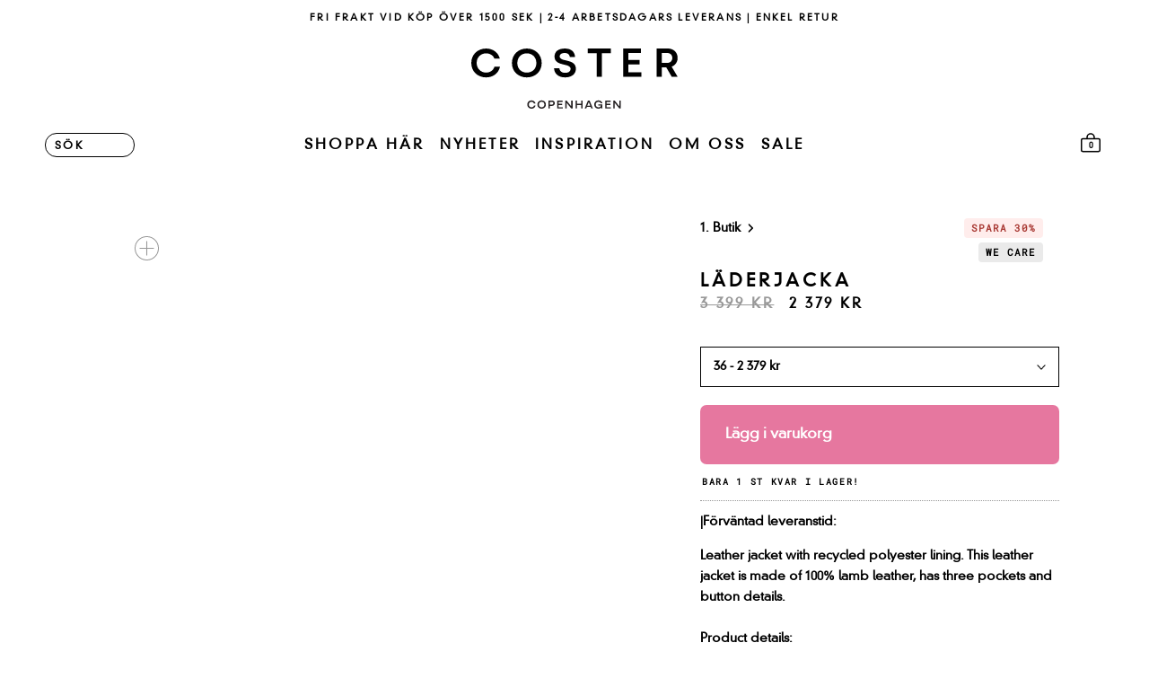

--- FILE ---
content_type: text/html; charset=utf-8
request_url: https://costercopenhagen.se/products/laderjacka-outerwear-flashy-green
body_size: 83321
content:
<!doctype html>

<html class="no-js" lang="sv">
  <head>
    <style>
    #preview-bar-iframe {
      display:none!important;
    }
    </style>
    <meta charset="utf-8">
    <meta http-equiv="X-UA-Compatible" content="IE=edge,chrome=1">
    <meta name="viewport" content="width=device-width, initial-scale=1.0, height=device-height, minimum-scale=1.0, maximum-scale=1.0">
    <meta name="theme-color" content="">

    <!-- Google Tag Manager -->
<script>(function(w,d,s,l,i){w[l]=w[l]||[];w[l].push({'gtm.start':
new Date().getTime(),event:'gtm.js'});var f=d.getElementsByTagName(s)[0],
j=d.createElement(s),dl=l!='dataLayer'?'&l='+l:'';j.async=true;j.src=
'https://www.googletagmanager.com/gtm.js?id='+i+dl;f.parentNode.insertBefore(j,f);
})(window,document,'script','dataLayer','GTM-5GWNQSQ4');</script>
<!-- End Google Tag Manager -->

    <link rel="preconnect" href="https://cdn.shopify.com" crossorigin>
    <link rel="preconnect" href="cdn.shopify.com" crossorigin>
    <title>
      LÄDERJACKA - Flashy green &ndash; costercopenhagen.se
    </title>
    <link rel="preload" href="//costercopenhagen.se/cdn/shop/t/2/assets/DINNeuzeitGroteskStd-Light.woff2?v=46376869296010591291657780307" as="font" type="font/woff2" crossorigin="anonymous">
    <link rel="preload" href="//costercopenhagen.se/cdn/shop/t/2/assets/RobotoMono-Regular.woff2?v=161042935975898386851657780306" as="font" type="font/woff2" crossorigin="anonymous"> 
    <link rel="preload" href="//costercopenhagen.se/cdn/shop/t/2/assets/RobotoMono-Italic.woff2?v=110804525374499610601657780306" as="font" type="font/woff2" crossorigin="anonymous">  
    <style>
    @font-face {
    font-family: "DINNeuzeitGroteskStd";
    font-display: swap;
    src: url(//costercopenhagen.se/cdn/shop/t/2/assets/DINNeuzeitGroteskStd-Light.woff2?v=46376869296010591291657780307) format("woff2"),
    url(//costercopenhagen.se/cdn/shop/t/2/assets/DINNeuzeitGroteskStd-Light.woff?v=11582237933313338961657780311) format("woff");
  }
  
  @font-face {
    font-family: "RobotoMono-Italic";
    font-display: swap;
    src: url(//costercopenhagen.se/cdn/shop/t/2/assets/RobotoMono-Italic.woff2?v=110804525374499610601657780306) format("woff2"),
    url(//costercopenhagen.se/cdn/shop/t/2/assets/RobotoMono-Italic.woff?v=75475355595134578061657780306) format("woff");
  }
  
  @font-face {
    font-family: "RobotoMono-Regular";
    font-display: swap;
    src: url(//costercopenhagen.se/cdn/shop/t/2/assets/RobotoMono-Regular.woff2?v=161042935975898386851657780306) format("woff2"),
    url(//costercopenhagen.se/cdn/shop/t/2/assets/RobotoMono-Regular.woff?v=42832760553478888131657780312) format("woff");
  }
  </style>
    <style>
  /* @font-face {
  font-family: Poppins;
  font-weight: 600;
  font-style: normal;
  font-display: fallback;
  src: url("//costercopenhagen.se/cdn/fonts/poppins/poppins_n6.aa29d4918bc243723d56b59572e18228ed0786f6.woff2") format("woff2"),
       url("//costercopenhagen.se/cdn/fonts/poppins/poppins_n6.5f815d845fe073750885d5b7e619ee00e8111208.woff") format("woff");
}
 */
  @font-face {
  font-family: Poppins;
  font-weight: 600;
  font-style: normal;
  font-display: fallback;
  src: url("//costercopenhagen.se/cdn/fonts/poppins/poppins_n6.aa29d4918bc243723d56b59572e18228ed0786f6.woff2") format("woff2"),
       url("//costercopenhagen.se/cdn/fonts/poppins/poppins_n6.5f815d845fe073750885d5b7e619ee00e8111208.woff") format("woff");
}


  @font-face {
  font-family: Poppins;
  font-weight: 900;
  font-style: normal;
  font-display: fallback;
  src: url("//costercopenhagen.se/cdn/fonts/poppins/poppins_n9.eb6b9ef01b62e777a960bfd02fc9fb4918cd3eab.woff2") format("woff2"),
       url("//costercopenhagen.se/cdn/fonts/poppins/poppins_n9.6501a5bd018e348b6d5d6e8c335f9e7d32a80c36.woff") format("woff");
}

  @font-face {
  font-family: Poppins;
  font-weight: 600;
  font-style: italic;
  font-display: fallback;
  src: url("//costercopenhagen.se/cdn/fonts/poppins/poppins_i6.bb8044d6203f492888d626dafda3c2999253e8e9.woff2") format("woff2"),
       url("//costercopenhagen.se/cdn/fonts/poppins/poppins_i6.e233dec1a61b1e7dead9f920159eda42280a02c3.woff") format("woff");
}

  @font-face {
  font-family: Poppins;
  font-weight: 900;
  font-style: italic;
  font-display: fallback;
  src: url("//costercopenhagen.se/cdn/fonts/poppins/poppins_i9.c9d778054c6973c207cbc167d4355fd67c665d16.woff2") format("woff2"),
       url("//costercopenhagen.se/cdn/fonts/poppins/poppins_i9.67b02f99c1e5afe159943a603851cb6b6276ba49.woff") format("woff");
}


  :root {
    /* --heading-font-family : Poppins, sans-serif; */
    --heading-font-weight : 600;
    --heading-font-style  : normal;

    --text-font-family : Poppins, sans-serif;
    --text-font-weight : 600;
    --text-font-style  : normal;

    --base-text-font-size   : 14px;
    --default-text-font-size: 14px;--background          : #ffffff;
    --cc-background       : #ffffff;
    --background-rgb      : 255, 255, 255;
    --light-background    : #ffffff;
    --light-background-rgb: 255, 255, 255;
    --heading-color       : #000000;
    --text-color          : ;
    --text-color-rgb      : , , ;
    --text-color-light    : #000000;
    --text-color-light-rgb: 0, 0, 0;
    --link-color          : #e6779f;
    --link-color-rgb      : 230, 119, 159;
    --border-color        : ;
    --border-color-rgb    : , , ;

    --button-background    : #e6779f;
    --button-background-rgb: 230, 119, 159;
    --button-text-color    : #ffffff;

    --header-background       : #ffffff;
    --header-heading-color    : #000000;
    --header-light-text-color : #000000;
    --header-border-color     : #d9d9d9;

    --footer-background    : #eaeaea;
    --footer-text-color    : #000000;
    --footer-heading-color : #000000;
    --footer-border-color  : #c7c7c7;

    --navigation-background      : #ffffff;
    --navigation-background-rgb  : 255, 255, 255;
    --navigation-text-color      : #000000;
    --navigation-text-color-light: rgba(0, 0, 0, 0.5);
    --navigation-border-color    : rgba(0, 0, 0, 0.25);

    --newsletter-popup-background     : #191715;
    --newsletter-popup-text-color     : #ffffff;
    --newsletter-popup-text-color-rgb : 255, 255, 255;

    --secondary-elements-background       : #000000;
    --secondary-elements-background-rgb   : 0, 0, 0;
    --secondary-elements-text-color       : #ffffff;
    --secondary-elements-text-color-light : rgba(255, 255, 255, 0.5);
    --secondary-elements-border-color     : rgba(255, 255, 255, 0.25);

    --product-sale-price-color    : #a83832;
    --product-sale-price-color-rgb: 168, 56, 50;

    /* Shopify related variables */
    --payment-terms-background-color: #ffffff;

    /* Products */

    --horizontal-spacing-four-products-per-row: 20px;
        --horizontal-spacing-two-products-per-row : 20px;

    --vertical-spacing-four-products-per-row: 40px;
        --vertical-spacing-two-products-per-row : 50px;

    /* Animation */
    --drawer-transition-timing: cubic-bezier(0.645, 0.045, 0.355, 1);
    --header-base-height: 80px; /* We set a default for browsers that do not support CSS variables */
    --loading-svg : url(//costercopenhagen.se/cdn/shop/t/2/assets/loading.svg?v=35529233187225028121657780307);

    /* Cursors */
    --cursor-zoom-in-svg    : url(//costercopenhagen.se/cdn/shop/t/2/assets/cursor-zoom-in.svg?v=100326362725928540331657780315);
    --cursor-zoom-in-2x-svg : url(//costercopenhagen.se/cdn/shop/t/2/assets/cursor-zoom-in-2x.svg?v=71919207650934979201657780315);

    /* Product labels */

    --label_svg_icon_max_height         : 30px;

    --labels_text_color_1         : #000000;
    --labels_text_color_2         : #000000;
    --labels_text_color_3         : #000000;
    --labels_text_color_4         : #000000;
    --labels_text_color_5         : #000000;
    --labels_text_color_6         : #ffffff;
    --labels_text_color_7         : #ffffff;
    --labels_text_color_8         : #ffffff;

    --labels_bg_color_1         : #eaeaea;
    --labels_bg_color_2         : #eaeaea;
    --labels_bg_color_3         : #eaeaea;
    --labels_bg_color_4         : #eaeaea;
    --labels_bg_color_5         : #eaeaea;
    --labels_bg_color_6         : #30711b;
    --labels_bg_color_7         : #30711b;
    --labels_bg_color_8         : #000000;

    --cookie-background: #F6F6F6;
    --cookie-secondary-background: ;
    --cookie-accent-color: #182044;
    --cookie-button-accept-background: #182044;
    --cookie-button-accept-background-light: #2c3b7d;
    --cookie-button-accept-text-color: #ffffff;
    --cookie-button-accept-border: #182044;
    --cookie-button-decline-background: transparent;
    --cookie-button-decline-border: #182044;
    --cookie-button-decline-text-color: #000000;
    --cookie-settings-text-color: #000000;
    --cookie-settings-background: #FFFFFF;

  }
</style>

<script>
  // IE11 does not have support for CSS variables, so we have to polyfill them
  if (!(((window || {}).CSS || {}).supports && window.CSS.supports('(--a: 0)'))) {
    const script = document.createElement('script');
    script.type = 'text/javascript';
    script.src = 'https://cdn.jsdelivr.net/npm/css-vars-ponyfill@2';
    script.onload = function() {
      cssVars({});
    };

    document.getElementsByTagName('head')[0].appendChild(script);
  }
</script>

    <link rel="preload stylesheet" href="//costercopenhagen.se/cdn/shop/t/2/assets/critical.css?v=152879587151686167391766055542" as="style"><meta name="description" content="Leather jacket with recycled polyester lining. This leather jacket is made of 100% lamb leather, has three pockets and button details.Product details: - Lining with recycled polyester- 100% lamb leather - Three pockets- Button details - Short Designed in Denmark.Style no. 231-6103Color: Flashy greenQuality: Lamb leathe">
  
      <link rel="canonical" href="https://costercopenhagen.se/products/laderjacka-outerwear-flashy-green">
  
<link rel="shortcut icon" href="//costercopenhagen.se/cdn/shop/files/coster_Copenhagen_favicon_se_96x.jpg?v=1736782543" type="image/png">
    <script>
    var lazy_css = [], lazy_js = []; function _debounce(a, b = 300) { let c; return (...d) => { clearTimeout(c), c = setTimeout(() => a.apply(this, d), b) } } window.___mnag = "userA" + (window.___mnag1 || "") + "gent"; window.___plt = "plat" + (window.___mnag1 || "") + "form"; try { var a = navigator[window.___mnag], e = navigator[window.___plt]; window.__isPSA = (e.indexOf('x86_64') > -1 && a.indexOf('CrOS') < 0), window.___mnag = "!1", c = null } catch (d) { window.__isPSA = !1; var c = null; window.___mnag = "!1"} window.__isPSA = __isPSA; if(__isPSA)var uLTS=new MutationObserver(e=>{e.forEach(({addedNodes:e})=>{e.forEach(e=>{/*1===e.nodeType&&"IFRAME"===e.tagName&&(e.setAttribute("loading","lazy"),e.setAttribute("data-src",e.src),e.removeAttribute("src")),*/1===e.nodeType&&"IMG"===e.tagName&&++imageCount>lazyImages&&e.setAttribute("loading","lazy"),1===e.nodeType&&"LINK"===e.tagName&&lazy_css.length&&lazy_css.forEach(t=>{e.href.includes(t)&&(e.setAttribute("data-href",e.href),e.removeAttribute("href"))}),1===e.nodeType&&"SCRIPT"===e.tagName&&(e.setAttribute("data-src",e.src),e.removeAttribute("src"),e.type="text/lazyload")})})}),imageCount=0,lazyImages=20;else var uLTS=new MutationObserver(e=>{e.forEach(({addedNodes:e})=>{e.forEach(e=>{/*1===e.nodeType&&"IFRAME"===e.tagName&&(e.setAttribute("loading","lazy"),e.setAttribute("data-src",e.src),e.removeAttribute("src")),*/1===e.nodeType&&"IMG"===e.tagName&&++imageCount>lazyImages&&e.setAttribute("loading","lazy"),1===e.nodeType&&"LINK"===e.tagName&&lazy_css.length&&lazy_css.forEach(t=>{e.href.includes(t)&&(e.setAttribute("data-href",e.href),e.removeAttribute("href"))}),1===e.nodeType&&"SCRIPT"===e.tagName&&(lazy_js.length&&lazy_js.forEach(t=>{e.src.includes(t)&&(e.setAttribute("data-src",e.src),e.removeAttribute("src"))}),e.innerHTML.includes("asyncLoad")&&(e.innerHTML=e.innerHTML.replace("if(window.attachEvent)","document.addEventListener('asyncLazyLoad',function(event){asyncLoad();});if(window.attachEvent)").replaceAll(", asyncLoad",", function(){}")),(e.innerHTML.includes("PreviewBarInjector")||e.innerHTML.includes("adminBarInjector"))&&(e.innerHTML=e.innerHTML.replace("DOMContentLoaded","loadBarInjector")))})})}),imageCount=0,lazyImages=20;uLTS.observe(document.documentElement,{childList:!0,subtree:!0});
  </script>
    
    <script type="text/javascript">

/*! jQuery v3.3.1 | (c) JS Foundation and other contributors | jquery.org/license */
!function(e,t){"use strict";"object"==typeof module&&"object"==typeof module.exports?module.exports=e.document?t(e,!0):function(e){if(!e.document)throw new Error("jQuery requires a window with a document");return t(e)}:t(e)}("undefined"!=typeof window?window:this,function(e,t){"use strict";var n=[],r=e.document,i=Object.getPrototypeOf,o=n.slice,a=n.concat,s=n.push,u=n.indexOf,l={},c=l.toString,f=l.hasOwnProperty,p=f.toString,d=p.call(Object),h={},g=function e(t){return"function"==typeof t&&"number"!=typeof t.nodeType},y=function e(t){return null!=t&&t===t.window},v={type:!0,src:!0,noModule:!0};function m(e,t,n){var i,o=(t=t||r).createElement("script");if(o.text=e,n)for(i in v)n[i]&&(o[i]=n[i]);t.head.appendChild(o).parentNode.removeChild(o)}function x(e){return null==e?e+"":"object"==typeof e||"function"==typeof e?l[c.call(e)]||"object":typeof e}var b="3.3.1",w=function(e,t){return new w.fn.init(e,t)},T=/^[\s\uFEFF\xA0]+|[\s\uFEFF\xA0]+$/g;w.fn=w.prototype={jquery:"3.3.1",constructor:w,length:0,toArray:function(){return o.call(this)},get:function(e){return null==e?o.call(this):e<0?this[e+this.length]:this[e]},pushStack:function(e){var t=w.merge(this.constructor(),e);return t.prevObject=this,t},each:function(e){return w.each(this,e)},map:function(e){return this.pushStack(w.map(this,function(t,n){return e.call(t,n,t)}))},slice:function(){return this.pushStack(o.apply(this,arguments))},first:function(){return this.eq(0)},last:function(){return this.eq(-1)},eq:function(e){var t=this.length,n=+e+(e<0?t:0);return this.pushStack(n>=0&&n<t?[this[n]]:[])},end:function(){return this.prevObject||this.constructor()},push:s,sort:n.sort,splice:n.splice},w.extend=w.fn.extend=function(){var e,t,n,r,i,o,a=arguments[0]||{},s=1,u=arguments.length,l=!1;for("boolean"==typeof a&&(l=a,a=arguments[s]||{},s++),"object"==typeof a||g(a)||(a={}),s===u&&(a=this,s--);s<u;s++)if(null!=(e=arguments[s]))for(t in e)n=a[t],a!==(r=e[t])&&(l&&r&&(w.isPlainObject(r)||(i=Array.isArray(r)))?(i?(i=!1,o=n&&Array.isArray(n)?n:[]):o=n&&w.isPlainObject(n)?n:{},a[t]=w.extend(l,o,r)):void 0!==r&&(a[t]=r));return a},w.extend({expando:"jQuery"+("3.3.1"+Math.random()).replace(/\D/g,""),isReady:!0,error:function(e){throw new Error(e)},noop:function(){},isPlainObject:function(e){var t,n;return!(!e||"[object Object]"!==c.call(e))&&(!(t=i(e))||"function"==typeof(n=f.call(t,"constructor")&&t.constructor)&&p.call(n)===d)},isEmptyObject:function(e){var t;for(t in e)return!1;return!0},globalEval:function(e){m(e)},each:function(e,t){var n,r=0;if(C(e)){for(n=e.length;r<n;r++)if(!1===t.call(e[r],r,e[r]))break}else for(r in e)if(!1===t.call(e[r],r,e[r]))break;return e},trim:function(e){return null==e?"":(e+"").replace(T,"")},makeArray:function(e,t){var n=t||[];return null!=e&&(C(Object(e))?w.merge(n,"string"==typeof e?[e]:e):s.call(n,e)),n},inArray:function(e,t,n){return null==t?-1:u.call(t,e,n)},merge:function(e,t){for(var n=+t.length,r=0,i=e.length;r<n;r++)e[i++]=t[r];return e.length=i,e},grep:function(e,t,n){for(var r,i=[],o=0,a=e.length,s=!n;o<a;o++)(r=!t(e[o],o))!==s&&i.push(e[o]);return i},map:function(e,t,n){var r,i,o=0,s=[];if(C(e))for(r=e.length;o<r;o++)null!=(i=t(e[o],o,n))&&s.push(i);else for(o in e)null!=(i=t(e[o],o,n))&&s.push(i);return a.apply([],s)},guid:1,support:h}),"function"==typeof Symbol&&(w.fn[Symbol.iterator]=n[Symbol.iterator]),w.each("Boolean Number String Function Array Date RegExp Object Error Symbol".split(" "),function(e,t){l["[object "+t+"]"]=t.toLowerCase()});function C(e){var t=!!e&&"length"in e&&e.length,n=x(e);return!g(e)&&!y(e)&&("array"===n||0===t||"number"==typeof t&&t>0&&t-1 in e)}var E=function(e){var t,n,r,i,o,a,s,u,l,c,f,p,d,h,g,y,v,m,x,b="sizzle"+1*new Date,w=e.document,T=0,C=0,E=ae(),k=ae(),S=ae(),D=function(e,t){return e===t&&(f=!0),0},N={}.hasOwnProperty,A=[],j=A.pop,q=A.push,L=A.push,H=A.slice,O=function(e,t){for(var n=0,r=e.length;n<r;n++)if(e[n]===t)return n;return-1},P="checked|selected|async|autofocus|autoplay|controls|defer|disabled|hidden|ismap|loop|multiple|open|readonly|required|scoped",M="[\\x20\\t\\r\\n\\f]",R="(?:\\\\.|[\\w-]|[^\0-\\xa0])+",I="\\["+M+"*("+R+")(?:"+M+"*([*^$|!~]?=)"+M+"*(?:'((?:\\\\.|[^\\\\'])*)'|\"((?:\\\\.|[^\\\\\"])*)\"|("+R+"))|)"+M+"*\\]",W=":("+R+")(?:\\((('((?:\\\\.|[^\\\\'])*)'|\"((?:\\\\.|[^\\\\\"])*)\")|((?:\\\\.|[^\\\\()[\\]]|"+I+")*)|.*)\\)|)",$=new RegExp(M+"+","g"),B=new RegExp("^"+M+"+|((?:^|[^\\\\])(?:\\\\.)*)"+M+"+$","g"),F=new RegExp("^"+M+"*,"+M+"*"),_=new RegExp("^"+M+"*([>+~]|"+M+")"+M+"*"),z=new RegExp("="+M+"*([^\\]'\"]*?)"+M+"*\\]","g"),X=new RegExp(W),U=new RegExp("^"+R+"$"),V={ID:new RegExp("^#("+R+")"),CLASS:new RegExp("^\\.("+R+")"),TAG:new RegExp("^("+R+"|[*])"),ATTR:new RegExp("^"+I),PSEUDO:new RegExp("^"+W),CHILD:new RegExp("^:(only|first|last|nth|nth-last)-(child|of-type)(?:\\("+M+"*(even|odd|(([+-]|)(\\d*)n|)"+M+"*(?:([+-]|)"+M+"*(\\d+)|))"+M+"*\\)|)","i"),bool:new RegExp("^(?:"+P+")$","i"),needsContext:new RegExp("^"+M+"*[>+~]|:(even|odd|eq|gt|lt|nth|first|last)(?:\\("+M+"*((?:-\\d)?\\d*)"+M+"*\\)|)(?=[^-]|$)","i")},G=/^(?:input|select|textarea|button)$/i,Y=/^h\d$/i,Q=/^[^{]+\{\s*\[native \w/,J=/^(?:#([\w-]+)|(\w+)|\.([\w-]+))$/,K=/[+~]/,Z=new RegExp("\\\\([\\da-f]{1,6}"+M+"?|("+M+")|.)","ig"),ee=function(e,t,n){var r="0x"+t-65536;return r!==r||n?t:r<0?String.fromCharCode(r+65536):String.fromCharCode(r>>10|55296,1023&r|56320)},te=/([\0-\x1f\x7f]|^-?\d)|^-$|[^\0-\x1f\x7f-\uFFFF\w-]/g,ne=function(e,t){return t?"\0"===e?"\ufffd":e.slice(0,-1)+"\\"+e.charCodeAt(e.length-1).toString(16)+" ":"\\"+e},re=function(){p()},ie=me(function(e){return!0===e.disabled&&("form"in e||"label"in e)},{dir:"parentNode",next:"legend"});try{L.apply(A=H.call(w.childNodes),w.childNodes),A[w.childNodes.length].nodeType}catch(e){L={apply:A.length?function(e,t){q.apply(e,H.call(t))}:function(e,t){var n=e.length,r=0;while(e[n++]=t[r++]);e.length=n-1}}}function oe(e,t,r,i){var o,s,l,c,f,h,v,m=t&&t.ownerDocument,T=t?t.nodeType:9;if(r=r||[],"string"!=typeof e||!e||1!==T&&9!==T&&11!==T)return r;if(!i&&((t?t.ownerDocument||t:w)!==d&&p(t),t=t||d,g)){if(11!==T&&(f=J.exec(e)))if(o=f[1]){if(9===T){if(!(l=t.getElementById(o)))return r;if(l.id===o)return r.push(l),r}else if(m&&(l=m.getElementById(o))&&x(t,l)&&l.id===o)return r.push(l),r}else{if(f[2])return L.apply(r,t.getElementsByTagName(e)),r;if((o=f[3])&&n.getElementsByClassName&&t.getElementsByClassName)return L.apply(r,t.getElementsByClassName(o)),r}if(n.qsa&&!S[e+" "]&&(!y||!y.test(e))){if(1!==T)m=t,v=e;else if("object"!==t.nodeName.toLowerCase()){(c=t.getAttribute("id"))?c=c.replace(te,ne):t.setAttribute("id",c=b),s=(h=a(e)).length;while(s--)h[s]="#"+c+" "+ve(h[s]);v=h.join(","),m=K.test(e)&&ge(t.parentNode)||t}if(v)try{return L.apply(r,m.querySelectorAll(v)),r}catch(e){}finally{c===b&&t.removeAttribute("id")}}}return u(e.replace(B,"$1"),t,r,i)}function ae(){var e=[];function t(n,i){return e.push(n+" ")>r.cacheLength&&delete t[e.shift()],t[n+" "]=i}return t}function se(e){return e[b]=!0,e}function ue(e){var t=d.createElement("fieldset");try{return!!e(t)}catch(e){return!1}finally{t.parentNode&&t.parentNode.removeChild(t),t=null}}function le(e,t){var n=e.split("|"),i=n.length;while(i--)r.attrHandle[n[i]]=t}function ce(e,t){var n=t&&e,r=n&&1===e.nodeType&&1===t.nodeType&&e.sourceIndex-t.sourceIndex;if(r)return r;if(n)while(n=n.nextSibling)if(n===t)return-1;return e?1:-1}function fe(e){return function(t){return"input"===t.nodeName.toLowerCase()&&t.type===e}}function pe(e){return function(t){var n=t.nodeName.toLowerCase();return("input"===n||"button"===n)&&t.type===e}}function de(e){return function(t){return"form"in t?t.parentNode&&!1===t.disabled?"label"in t?"label"in t.parentNode?t.parentNode.disabled===e:t.disabled===e:t.isDisabled===e||t.isDisabled!==!e&&ie(t)===e:t.disabled===e:"label"in t&&t.disabled===e}}function he(e){return se(function(t){return t=+t,se(function(n,r){var i,o=e([],n.length,t),a=o.length;while(a--)n[i=o[a]]&&(n[i]=!(r[i]=n[i]))})})}function ge(e){return e&&"undefined"!=typeof e.getElementsByTagName&&e}n=oe.support={},o=oe.isXML=function(e){var t=e&&(e.ownerDocument||e).documentElement;return!!t&&"HTML"!==t.nodeName},p=oe.setDocument=function(e){var t,i,a=e?e.ownerDocument||e:w;return a!==d&&9===a.nodeType&&a.documentElement?(d=a,h=d.documentElement,g=!o(d),w!==d&&(i=d.defaultView)&&i.top!==i&&(i.addEventListener?i.addEventListener("unload",re,!1):i.attachEvent&&i.attachEvent("onunload",re)),n.attributes=ue(function(e){return e.className="i",!e.getAttribute("className")}),n.getElementsByTagName=ue(function(e){return e.appendChild(d.createComment("")),!e.getElementsByTagName("*").length}),n.getElementsByClassName=Q.test(d.getElementsByClassName),n.getById=ue(function(e){return h.appendChild(e).id=b,!d.getElementsByName||!d.getElementsByName(b).length}),n.getById?(r.filter.ID=function(e){var t=e.replace(Z,ee);return function(e){return e.getAttribute("id")===t}},r.find.ID=function(e,t){if("undefined"!=typeof t.getElementById&&g){var n=t.getElementById(e);return n?[n]:[]}}):(r.filter.ID=function(e){var t=e.replace(Z,ee);return function(e){var n="undefined"!=typeof e.getAttributeNode&&e.getAttributeNode("id");return n&&n.value===t}},r.find.ID=function(e,t){if("undefined"!=typeof t.getElementById&&g){var n,r,i,o=t.getElementById(e);if(o){if((n=o.getAttributeNode("id"))&&n.value===e)return[o];i=t.getElementsByName(e),r=0;while(o=i[r++])if((n=o.getAttributeNode("id"))&&n.value===e)return[o]}return[]}}),r.find.TAG=n.getElementsByTagName?function(e,t){return"undefined"!=typeof t.getElementsByTagName?t.getElementsByTagName(e):n.qsa?t.querySelectorAll(e):void 0}:function(e,t){var n,r=[],i=0,o=t.getElementsByTagName(e);if("*"===e){while(n=o[i++])1===n.nodeType&&r.push(n);return r}return o},r.find.CLASS=n.getElementsByClassName&&function(e,t){if("undefined"!=typeof t.getElementsByClassName&&g)return t.getElementsByClassName(e)},v=[],y=[],(n.qsa=Q.test(d.querySelectorAll))&&(ue(function(e){h.appendChild(e).innerHTML="<a id='"+b+"'></a><select id='"+b+"-\r\\' msallowcapture=''><option selected=''></option></select>",e.querySelectorAll("[msallowcapture^='']").length&&y.push("[*^$]="+M+"*(?:''|\"\")"),e.querySelectorAll("[selected]").length||y.push("\\["+M+"*(?:value|"+P+")"),e.querySelectorAll("[id~="+b+"-]").length||y.push("~="),e.querySelectorAll(":checked").length||y.push(":checked"),e.querySelectorAll("a#"+b+"+*").length||y.push(".#.+[+~]")}),ue(function(e){e.innerHTML="<a href='' disabled='disabled'></a><select disabled='disabled'><option/></select>";var t=d.createElement("input");t.setAttribute("type","hidden"),e.appendChild(t).setAttribute("name","D"),e.querySelectorAll("[name=d]").length&&y.push("name"+M+"*[*^$|!~]?="),2!==e.querySelectorAll(":enabled").length&&y.push(":enabled",":disabled"),h.appendChild(e).disabled=!0,2!==e.querySelectorAll(":disabled").length&&y.push(":enabled",":disabled"),e.querySelectorAll("*,:x"),y.push(",.*:")})),(n.matchesSelector=Q.test(m=h.matches||h.webkitMatchesSelector||h.mozMatchesSelector||h.oMatchesSelector||h.msMatchesSelector))&&ue(function(e){n.disconnectedMatch=m.call(e,"*"),m.call(e,"[s!='']:x"),v.push("!=",W)}),y=y.length&&new RegExp(y.join("|")),v=v.length&&new RegExp(v.join("|")),t=Q.test(h.compareDocumentPosition),x=t||Q.test(h.contains)?function(e,t){var n=9===e.nodeType?e.documentElement:e,r=t&&t.parentNode;return e===r||!(!r||1!==r.nodeType||!(n.contains?n.contains(r):e.compareDocumentPosition&&16&e.compareDocumentPosition(r)))}:function(e,t){if(t)while(t=t.parentNode)if(t===e)return!0;return!1},D=t?function(e,t){if(e===t)return f=!0,0;var r=!e.compareDocumentPosition-!t.compareDocumentPosition;return r||(1&(r=(e.ownerDocument||e)===(t.ownerDocument||t)?e.compareDocumentPosition(t):1)||!n.sortDetached&&t.compareDocumentPosition(e)===r?e===d||e.ownerDocument===w&&x(w,e)?-1:t===d||t.ownerDocument===w&&x(w,t)?1:c?O(c,e)-O(c,t):0:4&r?-1:1)}:function(e,t){if(e===t)return f=!0,0;var n,r=0,i=e.parentNode,o=t.parentNode,a=[e],s=[t];if(!i||!o)return e===d?-1:t===d?1:i?-1:o?1:c?O(c,e)-O(c,t):0;if(i===o)return ce(e,t);n=e;while(n=n.parentNode)a.unshift(n);n=t;while(n=n.parentNode)s.unshift(n);while(a[r]===s[r])r++;return r?ce(a[r],s[r]):a[r]===w?-1:s[r]===w?1:0},d):d},oe.matches=function(e,t){return oe(e,null,null,t)},oe.matchesSelector=function(e,t){if((e.ownerDocument||e)!==d&&p(e),t=t.replace(z,"='$1']"),n.matchesSelector&&g&&!S[t+" "]&&(!v||!v.test(t))&&(!y||!y.test(t)))try{var r=m.call(e,t);if(r||n.disconnectedMatch||e.document&&11!==e.document.nodeType)return r}catch(e){}return oe(t,d,null,[e]).length>0},oe.contains=function(e,t){return(e.ownerDocument||e)!==d&&p(e),x(e,t)},oe.attr=function(e,t){(e.ownerDocument||e)!==d&&p(e);var i=r.attrHandle[t.toLowerCase()],o=i&&N.call(r.attrHandle,t.toLowerCase())?i(e,t,!g):void 0;return void 0!==o?o:n.attributes||!g?e.getAttribute(t):(o=e.getAttributeNode(t))&&o.specified?o.value:null},oe.escape=function(e){return(e+"").replace(te,ne)},oe.error=function(e){throw new Error("Syntax error, unrecognized expression: "+e)},oe.uniqueSort=function(e){var t,r=[],i=0,o=0;if(f=!n.detectDuplicates,c=!n.sortStable&&e.slice(0),e.sort(D),f){while(t=e[o++])t===e[o]&&(i=r.push(o));while(i--)e.splice(r[i],1)}return c=null,e},i=oe.getText=function(e){var t,n="",r=0,o=e.nodeType;if(o){if(1===o||9===o||11===o){if("string"==typeof e.textContent)return e.textContent;for(e=e.firstChild;e;e=e.nextSibling)n+=i(e)}else if(3===o||4===o)return e.nodeValue}else while(t=e[r++])n+=i(t);return n},(r=oe.selectors={cacheLength:50,createPseudo:se,match:V,attrHandle:{},find:{},relative:{">":{dir:"parentNode",first:!0}," ":{dir:"parentNode"},"+":{dir:"previousSibling",first:!0},"~":{dir:"previousSibling"}},preFilter:{ATTR:function(e){return e[1]=e[1].replace(Z,ee),e[3]=(e[3]||e[4]||e[5]||"").replace(Z,ee),"~="===e[2]&&(e[3]=" "+e[3]+" "),e.slice(0,4)},CHILD:function(e){return e[1]=e[1].toLowerCase(),"nth"===e[1].slice(0,3)?(e[3]||oe.error(e[0]),e[4]=+(e[4]?e[5]+(e[6]||1):2*("even"===e[3]||"odd"===e[3])),e[5]=+(e[7]+e[8]||"odd"===e[3])):e[3]&&oe.error(e[0]),e},PSEUDO:function(e){var t,n=!e[6]&&e[2];return V.CHILD.test(e[0])?null:(e[3]?e[2]=e[4]||e[5]||"":n&&X.test(n)&&(t=a(n,!0))&&(t=n.indexOf(")",n.length-t)-n.length)&&(e[0]=e[0].slice(0,t),e[2]=n.slice(0,t)),e.slice(0,3))}},filter:{TAG:function(e){var t=e.replace(Z,ee).toLowerCase();return"*"===e?function(){return!0}:function(e){return e.nodeName&&e.nodeName.toLowerCase()===t}},CLASS:function(e){var t=E[e+" "];return t||(t=new RegExp("(^|"+M+")"+e+"("+M+"|$)"))&&E(e,function(e){return t.test("string"==typeof e.className&&e.className||"undefined"!=typeof e.getAttribute&&e.getAttribute("class")||"")})},ATTR:function(e,t,n){return function(r){var i=oe.attr(r,e);return null==i?"!="===t:!t||(i+="","="===t?i===n:"!="===t?i!==n:"^="===t?n&&0===i.indexOf(n):"*="===t?n&&i.indexOf(n)>-1:"$="===t?n&&i.slice(-n.length)===n:"~="===t?(" "+i.replace($," ")+" ").indexOf(n)>-1:"|="===t&&(i===n||i.slice(0,n.length+1)===n+"-"))}},CHILD:function(e,t,n,r,i){var o="nth"!==e.slice(0,3),a="last"!==e.slice(-4),s="of-type"===t;return 1===r&&0===i?function(e){return!!e.parentNode}:function(t,n,u){var l,c,f,p,d,h,g=o!==a?"nextSibling":"previousSibling",y=t.parentNode,v=s&&t.nodeName.toLowerCase(),m=!u&&!s,x=!1;if(y){if(o){while(g){p=t;while(p=p[g])if(s?p.nodeName.toLowerCase()===v:1===p.nodeType)return!1;h=g="only"===e&&!h&&"nextSibling"}return!0}if(h=[a?y.firstChild:y.lastChild],a&&m){x=(d=(l=(c=(f=(p=y)[b]||(p[b]={}))[p.uniqueID]||(f[p.uniqueID]={}))[e]||[])[0]===T&&l[1])&&l[2],p=d&&y.childNodes[d];while(p=++d&&p&&p[g]||(x=d=0)||h.pop())if(1===p.nodeType&&++x&&p===t){c[e]=[T,d,x];break}}else if(m&&(x=d=(l=(c=(f=(p=t)[b]||(p[b]={}))[p.uniqueID]||(f[p.uniqueID]={}))[e]||[])[0]===T&&l[1]),!1===x)while(p=++d&&p&&p[g]||(x=d=0)||h.pop())if((s?p.nodeName.toLowerCase()===v:1===p.nodeType)&&++x&&(m&&((c=(f=p[b]||(p[b]={}))[p.uniqueID]||(f[p.uniqueID]={}))[e]=[T,x]),p===t))break;return(x-=i)===r||x%r==0&&x/r>=0}}},PSEUDO:function(e,t){var n,i=r.pseudos[e]||r.setFilters[e.toLowerCase()]||oe.error("unsupported pseudo: "+e);return i[b]?i(t):i.length>1?(n=[e,e,"",t],r.setFilters.hasOwnProperty(e.toLowerCase())?se(function(e,n){var r,o=i(e,t),a=o.length;while(a--)e[r=O(e,o[a])]=!(n[r]=o[a])}):function(e){return i(e,0,n)}):i}},pseudos:{not:se(function(e){var t=[],n=[],r=s(e.replace(B,"$1"));return r[b]?se(function(e,t,n,i){var o,a=r(e,null,i,[]),s=e.length;while(s--)(o=a[s])&&(e[s]=!(t[s]=o))}):function(e,i,o){return t[0]=e,r(t,null,o,n),t[0]=null,!n.pop()}}),has:se(function(e){return function(t){return oe(e,t).length>0}}),contains:se(function(e){return e=e.replace(Z,ee),function(t){return(t.textContent||t.innerText||i(t)).indexOf(e)>-1}}),lang:se(function(e){return U.test(e||"")||oe.error("unsupported lang: "+e),e=e.replace(Z,ee).toLowerCase(),function(t){var n;do{if(n=g?t.lang:t.getAttribute("xml:lang")||t.getAttribute("lang"))return(n=n.toLowerCase())===e||0===n.indexOf(e+"-")}while((t=t.parentNode)&&1===t.nodeType);return!1}}),target:function(t){var n=e.location&&e.location.hash;return n&&n.slice(1)===t.id},root:function(e){return e===h},focus:function(e){return e===d.activeElement&&(!d.hasFocus||d.hasFocus())&&!!(e.type||e.href||~e.tabIndex)},enabled:de(!1),disabled:de(!0),checked:function(e){var t=e.nodeName.toLowerCase();return"input"===t&&!!e.checked||"option"===t&&!!e.selected},selected:function(e){return e.parentNode&&e.parentNode.selectedIndex,!0===e.selected},empty:function(e){for(e=e.firstChild;e;e=e.nextSibling)if(e.nodeType<6)return!1;return!0},parent:function(e){return!r.pseudos.empty(e)},header:function(e){return Y.test(e.nodeName)},input:function(e){return G.test(e.nodeName)},button:function(e){var t=e.nodeName.toLowerCase();return"input"===t&&"button"===e.type||"button"===t},text:function(e){var t;return"input"===e.nodeName.toLowerCase()&&"text"===e.type&&(null==(t=e.getAttribute("type"))||"text"===t.toLowerCase())},first:he(function(){return[0]}),last:he(function(e,t){return[t-1]}),eq:he(function(e,t,n){return[n<0?n+t:n]}),even:he(function(e,t){for(var n=0;n<t;n+=2)e.push(n);return e}),odd:he(function(e,t){for(var n=1;n<t;n+=2)e.push(n);return e}),lt:he(function(e,t,n){for(var r=n<0?n+t:n;--r>=0;)e.push(r);return e}),gt:he(function(e,t,n){for(var r=n<0?n+t:n;++r<t;)e.push(r);return e})}}).pseudos.nth=r.pseudos.eq;for(t in{radio:!0,checkbox:!0,file:!0,password:!0,image:!0})r.pseudos[t]=fe(t);for(t in{submit:!0,reset:!0})r.pseudos[t]=pe(t);function ye(){}ye.prototype=r.filters=r.pseudos,r.setFilters=new ye,a=oe.tokenize=function(e,t){var n,i,o,a,s,u,l,c=k[e+" "];if(c)return t?0:c.slice(0);s=e,u=[],l=r.preFilter;while(s){n&&!(i=F.exec(s))||(i&&(s=s.slice(i[0].length)||s),u.push(o=[])),n=!1,(i=_.exec(s))&&(n=i.shift(),o.push({value:n,type:i[0].replace(B," ")}),s=s.slice(n.length));for(a in r.filter)!(i=V[a].exec(s))||l[a]&&!(i=l[a](i))||(n=i.shift(),o.push({value:n,type:a,matches:i}),s=s.slice(n.length));if(!n)break}return t?s.length:s?oe.error(e):k(e,u).slice(0)};function ve(e){for(var t=0,n=e.length,r="";t<n;t++)r+=e[t].value;return r}function me(e,t,n){var r=t.dir,i=t.next,o=i||r,a=n&&"parentNode"===o,s=C++;return t.first?function(t,n,i){while(t=t[r])if(1===t.nodeType||a)return e(t,n,i);return!1}:function(t,n,u){var l,c,f,p=[T,s];if(u){while(t=t[r])if((1===t.nodeType||a)&&e(t,n,u))return!0}else while(t=t[r])if(1===t.nodeType||a)if(f=t[b]||(t[b]={}),c=f[t.uniqueID]||(f[t.uniqueID]={}),i&&i===t.nodeName.toLowerCase())t=t[r]||t;else{if((l=c[o])&&l[0]===T&&l[1]===s)return p[2]=l[2];if(c[o]=p,p[2]=e(t,n,u))return!0}return!1}}function xe(e){return e.length>1?function(t,n,r){var i=e.length;while(i--)if(!e[i](t,n,r))return!1;return!0}:e[0]}function be(e,t,n){for(var r=0,i=t.length;r<i;r++)oe(e,t[r],n);return n}function we(e,t,n,r,i){for(var o,a=[],s=0,u=e.length,l=null!=t;s<u;s++)(o=e[s])&&(n&&!n(o,r,i)||(a.push(o),l&&t.push(s)));return a}function Te(e,t,n,r,i,o){return r&&!r[b]&&(r=Te(r)),i&&!i[b]&&(i=Te(i,o)),se(function(o,a,s,u){var l,c,f,p=[],d=[],h=a.length,g=o||be(t||"*",s.nodeType?[s]:s,[]),y=!e||!o&&t?g:we(g,p,e,s,u),v=n?i||(o?e:h||r)?[]:a:y;if(n&&n(y,v,s,u),r){l=we(v,d),r(l,[],s,u),c=l.length;while(c--)(f=l[c])&&(v[d[c]]=!(y[d[c]]=f))}if(o){if(i||e){if(i){l=[],c=v.length;while(c--)(f=v[c])&&l.push(y[c]=f);i(null,v=[],l,u)}c=v.length;while(c--)(f=v[c])&&(l=i?O(o,f):p[c])>-1&&(o[l]=!(a[l]=f))}}else v=we(v===a?v.splice(h,v.length):v),i?i(null,a,v,u):L.apply(a,v)})}function Ce(e){for(var t,n,i,o=e.length,a=r.relative[e[0].type],s=a||r.relative[" "],u=a?1:0,c=me(function(e){return e===t},s,!0),f=me(function(e){return O(t,e)>-1},s,!0),p=[function(e,n,r){var i=!a&&(r||n!==l)||((t=n).nodeType?c(e,n,r):f(e,n,r));return t=null,i}];u<o;u++)if(n=r.relative[e[u].type])p=[me(xe(p),n)];else{if((n=r.filter[e[u].type].apply(null,e[u].matches))[b]){for(i=++u;i<o;i++)if(r.relative[e[i].type])break;return Te(u>1&&xe(p),u>1&&ve(e.slice(0,u-1).concat({value:" "===e[u-2].type?"*":""})).replace(B,"$1"),n,u<i&&Ce(e.slice(u,i)),i<o&&Ce(e=e.slice(i)),i<o&&ve(e))}p.push(n)}return xe(p)}function Ee(e,t){var n=t.length>0,i=e.length>0,o=function(o,a,s,u,c){var f,h,y,v=0,m="0",x=o&&[],b=[],w=l,C=o||i&&r.find.TAG("*",c),E=T+=null==w?1:Math.random()||.1,k=C.length;for(c&&(l=a===d||a||c);m!==k&&null!=(f=C[m]);m++){if(i&&f){h=0,a||f.ownerDocument===d||(p(f),s=!g);while(y=e[h++])if(y(f,a||d,s)){u.push(f);break}c&&(T=E)}n&&((f=!y&&f)&&v--,o&&x.push(f))}if(v+=m,n&&m!==v){h=0;while(y=t[h++])y(x,b,a,s);if(o){if(v>0)while(m--)x[m]||b[m]||(b[m]=j.call(u));b=we(b)}L.apply(u,b),c&&!o&&b.length>0&&v+t.length>1&&oe.uniqueSort(u)}return c&&(T=E,l=w),x};return n?se(o):o}return s=oe.compile=function(e,t){var n,r=[],i=[],o=S[e+" "];if(!o){t||(t=a(e)),n=t.length;while(n--)(o=Ce(t[n]))[b]?r.push(o):i.push(o);(o=S(e,Ee(i,r))).selector=e}return o},u=oe.select=function(e,t,n,i){var o,u,l,c,f,p="function"==typeof e&&e,d=!i&&a(e=p.selector||e);if(n=n||[],1===d.length){if((u=d[0]=d[0].slice(0)).length>2&&"ID"===(l=u[0]).type&&9===t.nodeType&&g&&r.relative[u[1].type]){if(!(t=(r.find.ID(l.matches[0].replace(Z,ee),t)||[])[0]))return n;p&&(t=t.parentNode),e=e.slice(u.shift().value.length)}o=V.needsContext.test(e)?0:u.length;while(o--){if(l=u[o],r.relative[c=l.type])break;if((f=r.find[c])&&(i=f(l.matches[0].replace(Z,ee),K.test(u[0].type)&&ge(t.parentNode)||t))){if(u.splice(o,1),!(e=i.length&&ve(u)))return L.apply(n,i),n;break}}}return(p||s(e,d))(i,t,!g,n,!t||K.test(e)&&ge(t.parentNode)||t),n},n.sortStable=b.split("").sort(D).join("")===b,n.detectDuplicates=!!f,p(),n.sortDetached=ue(function(e){return 1&e.compareDocumentPosition(d.createElement("fieldset"))}),ue(function(e){return e.innerHTML="<a href='#'></a>","#"===e.firstChild.getAttribute("href")})||le("type|href|height|width",function(e,t,n){if(!n)return e.getAttribute(t,"type"===t.toLowerCase()?1:2)}),n.attributes&&ue(function(e){return e.innerHTML="<input/>",e.firstChild.setAttribute("value",""),""===e.firstChild.getAttribute("value")})||le("value",function(e,t,n){if(!n&&"input"===e.nodeName.toLowerCase())return e.defaultValue}),ue(function(e){return null==e.getAttribute("disabled")})||le(P,function(e,t,n){var r;if(!n)return!0===e[t]?t.toLowerCase():(r=e.getAttributeNode(t))&&r.specified?r.value:null}),oe}(e);w.find=E,w.expr=E.selectors,w.expr[":"]=w.expr.pseudos,w.uniqueSort=w.unique=E.uniqueSort,w.text=E.getText,w.isXMLDoc=E.isXML,w.contains=E.contains,w.escapeSelector=E.escape;var k=function(e,t,n){var r=[],i=void 0!==n;while((e=e[t])&&9!==e.nodeType)if(1===e.nodeType){if(i&&w(e).is(n))break;r.push(e)}return r},S=function(e,t){for(var n=[];e;e=e.nextSibling)1===e.nodeType&&e!==t&&n.push(e);return n},D=w.expr.match.needsContext;function N(e,t){return e.nodeName&&e.nodeName.toLowerCase()===t.toLowerCase()}var A=/^<([a-z][^\/\0>:\x20\t\r\n\f]*)[\x20\t\r\n\f]*\/?>(?:<\/\1>|)$/i;function j(e,t,n){return g(t)?w.grep(e,function(e,r){return!!t.call(e,r,e)!==n}):t.nodeType?w.grep(e,function(e){return e===t!==n}):"string"!=typeof t?w.grep(e,function(e){return u.call(t,e)>-1!==n}):w.filter(t,e,n)}w.filter=function(e,t,n){var r=t[0];return n&&(e=":not("+e+")"),1===t.length&&1===r.nodeType?w.find.matchesSelector(r,e)?[r]:[]:w.find.matches(e,w.grep(t,function(e){return 1===e.nodeType}))},w.fn.extend({find:function(e){var t,n,r=this.length,i=this;if("string"!=typeof e)return this.pushStack(w(e).filter(function(){for(t=0;t<r;t++)if(w.contains(i[t],this))return!0}));for(n=this.pushStack([]),t=0;t<r;t++)w.find(e,i[t],n);return r>1?w.uniqueSort(n):n},filter:function(e){return this.pushStack(j(this,e||[],!1))},not:function(e){return this.pushStack(j(this,e||[],!0))},is:function(e){return!!j(this,"string"==typeof e&&D.test(e)?w(e):e||[],!1).length}});var q,L=/^(?:\s*(<[\w\W]+>)[^>]*|#([\w-]+))$/;(w.fn.init=function(e,t,n){var i,o;if(!e)return this;if(n=n||q,"string"==typeof e){if(!(i="<"===e[0]&&">"===e[e.length-1]&&e.length>=3?[null,e,null]:L.exec(e))||!i[1]&&t)return!t||t.jquery?(t||n).find(e):this.constructor(t).find(e);if(i[1]){if(t=t instanceof w?t[0]:t,w.merge(this,w.parseHTML(i[1],t&&t.nodeType?t.ownerDocument||t:r,!0)),A.test(i[1])&&w.isPlainObject(t))for(i in t)g(this[i])?this[i](t[i]):this.attr(i,t[i]);return this}return(o=r.getElementById(i[2]))&&(this[0]=o,this.length=1),this}return e.nodeType?(this[0]=e,this.length=1,this):g(e)?void 0!==n.ready?n.ready(e):e(w):w.makeArray(e,this)}).prototype=w.fn,q=w(r);var H=/^(?:parents|prev(?:Until|All))/,O={children:!0,contents:!0,next:!0,prev:!0};w.fn.extend({has:function(e){var t=w(e,this),n=t.length;return this.filter(function(){for(var e=0;e<n;e++)if(w.contains(this,t[e]))return!0})},closest:function(e,t){var n,r=0,i=this.length,o=[],a="string"!=typeof e&&w(e);if(!D.test(e))for(;r<i;r++)for(n=this[r];n&&n!==t;n=n.parentNode)if(n.nodeType<11&&(a?a.index(n)>-1:1===n.nodeType&&w.find.matchesSelector(n,e))){o.push(n);break}return this.pushStack(o.length>1?w.uniqueSort(o):o)},index:function(e){return e?"string"==typeof e?u.call(w(e),this[0]):u.call(this,e.jquery?e[0]:e):this[0]&&this[0].parentNode?this.first().prevAll().length:-1},add:function(e,t){return this.pushStack(w.uniqueSort(w.merge(this.get(),w(e,t))))},addBack:function(e){return this.add(null==e?this.prevObject:this.prevObject.filter(e))}});function P(e,t){while((e=e[t])&&1!==e.nodeType);return e}w.each({parent:function(e){var t=e.parentNode;return t&&11!==t.nodeType?t:null},parents:function(e){return k(e,"parentNode")},parentsUntil:function(e,t,n){return k(e,"parentNode",n)},next:function(e){return P(e,"nextSibling")},prev:function(e){return P(e,"previousSibling")},nextAll:function(e){return k(e,"nextSibling")},prevAll:function(e){return k(e,"previousSibling")},nextUntil:function(e,t,n){return k(e,"nextSibling",n)},prevUntil:function(e,t,n){return k(e,"previousSibling",n)},siblings:function(e){return S((e.parentNode||{}).firstChild,e)},children:function(e){return S(e.firstChild)},contents:function(e){return N(e,"iframe")?e.contentDocument:(N(e,"template")&&(e=e.content||e),w.merge([],e.childNodes))}},function(e,t){w.fn[e]=function(n,r){var i=w.map(this,t,n);return"Until"!==e.slice(-5)&&(r=n),r&&"string"==typeof r&&(i=w.filter(r,i)),this.length>1&&(O[e]||w.uniqueSort(i),H.test(e)&&i.reverse()),this.pushStack(i)}});var M=/[^\x20\t\r\n\f]+/g;function R(e){var t={};return w.each(e.match(M)||[],function(e,n){t[n]=!0}),t}w.Callbacks=function(e){e="string"==typeof e?R(e):w.extend({},e);var t,n,r,i,o=[],a=[],s=-1,u=function(){for(i=i||e.once,r=t=!0;a.length;s=-1){n=a.shift();while(++s<o.length)!1===o[s].apply(n[0],n[1])&&e.stopOnFalse&&(s=o.length,n=!1)}e.memory||(n=!1),t=!1,i&&(o=n?[]:"")},l={add:function(){return o&&(n&&!t&&(s=o.length-1,a.push(n)),function t(n){w.each(n,function(n,r){g(r)?e.unique&&l.has(r)||o.push(r):r&&r.length&&"string"!==x(r)&&t(r)})}(arguments),n&&!t&&u()),this},remove:function(){return w.each(arguments,function(e,t){var n;while((n=w.inArray(t,o,n))>-1)o.splice(n,1),n<=s&&s--}),this},has:function(e){return e?w.inArray(e,o)>-1:o.length>0},empty:function(){return o&&(o=[]),this},disable:function(){return i=a=[],o=n="",this},disabled:function(){return!o},lock:function(){return i=a=[],n||t||(o=n=""),this},locked:function(){return!!i},fireWith:function(e,n){return i||(n=[e,(n=n||[]).slice?n.slice():n],a.push(n),t||u()),this},fire:function(){return l.fireWith(this,arguments),this},fired:function(){return!!r}};return l};function I(e){return e}function W(e){throw e}function $(e,t,n,r){var i;try{e&&g(i=e.promise)?i.call(e).done(t).fail(n):e&&g(i=e.then)?i.call(e,t,n):t.apply(void 0,[e].slice(r))}catch(e){n.apply(void 0,[e])}}w.extend({Deferred:function(t){var n=[["notify","progress",w.Callbacks("memory"),w.Callbacks("memory"),2],["resolve","done",w.Callbacks("once memory"),w.Callbacks("once memory"),0,"resolved"],["reject","fail",w.Callbacks("once memory"),w.Callbacks("once memory"),1,"rejected"]],r="pending",i={state:function(){return r},always:function(){return o.done(arguments).fail(arguments),this},"catch":function(e){return i.then(null,e)},pipe:function(){var e=arguments;return w.Deferred(function(t){w.each(n,function(n,r){var i=g(e[r[4]])&&e[r[4]];o[r[1]](function(){var e=i&&i.apply(this,arguments);e&&g(e.promise)?e.promise().progress(t.notify).done(t.resolve).fail(t.reject):t[r[0]+"With"](this,i?[e]:arguments)})}),e=null}).promise()},then:function(t,r,i){var o=0;function a(t,n,r,i){return function(){var s=this,u=arguments,l=function(){var e,l;if(!(t<o)){if((e=r.apply(s,u))===n.promise())throw new TypeError("Thenable self-resolution");l=e&&("object"==typeof e||"function"==typeof e)&&e.then,g(l)?i?l.call(e,a(o,n,I,i),a(o,n,W,i)):(o++,l.call(e,a(o,n,I,i),a(o,n,W,i),a(o,n,I,n.notifyWith))):(r!==I&&(s=void 0,u=[e]),(i||n.resolveWith)(s,u))}},c=i?l:function(){try{l()}catch(e){w.Deferred.exceptionHook&&w.Deferred.exceptionHook(e,c.stackTrace),t+1>=o&&(r!==W&&(s=void 0,u=[e]),n.rejectWith(s,u))}};t?c():(w.Deferred.getStackHook&&(c.stackTrace=w.Deferred.getStackHook()),e.setTimeout(c))}}return w.Deferred(function(e){n[0][3].add(a(0,e,g(i)?i:I,e.notifyWith)),n[1][3].add(a(0,e,g(t)?t:I)),n[2][3].add(a(0,e,g(r)?r:W))}).promise()},promise:function(e){return null!=e?w.extend(e,i):i}},o={};return w.each(n,function(e,t){var a=t[2],s=t[5];i[t[1]]=a.add,s&&a.add(function(){r=s},n[3-e][2].disable,n[3-e][3].disable,n[0][2].lock,n[0][3].lock),a.add(t[3].fire),o[t[0]]=function(){return o[t[0]+"With"](this===o?void 0:this,arguments),this},o[t[0]+"With"]=a.fireWith}),i.promise(o),t&&t.call(o,o),o},when:function(e){var t=arguments.length,n=t,r=Array(n),i=o.call(arguments),a=w.Deferred(),s=function(e){return function(n){r[e]=this,i[e]=arguments.length>1?o.call(arguments):n,--t||a.resolveWith(r,i)}};if(t<=1&&($(e,a.done(s(n)).resolve,a.reject,!t),"pending"===a.state()||g(i[n]&&i[n].then)))return a.then();while(n--)$(i[n],s(n),a.reject);return a.promise()}});var B=/^(Eval|Internal|Range|Reference|Syntax|Type|URI)Error$/;w.Deferred.exceptionHook=function(t,n){e.console&&e.console.warn&&t&&B.test(t.name)&&e.console.warn("jQuery.Deferred exception: "+t.message,t.stack,n)},w.readyException=function(t){e.setTimeout(function(){throw t})};var F=w.Deferred();w.fn.ready=function(e){return F.then(e)["catch"](function(e){w.readyException(e)}),this},w.extend({isReady:!1,readyWait:1,ready:function(e){(!0===e?--w.readyWait:w.isReady)||(w.isReady=!0,!0!==e&&--w.readyWait>0||F.resolveWith(r,[w]))}}),w.ready.then=F.then;function _(){r.removeEventListener("DOMContentLoaded",_),e.removeEventListener("load",_),w.ready()}"complete"===r.readyState||"loading"!==r.readyState&&!r.documentElement.doScroll?e.setTimeout(w.ready):(r.addEventListener("DOMContentLoaded",_),e.addEventListener("load",_));var z=function(e,t,n,r,i,o,a){var s=0,u=e.length,l=null==n;if("object"===x(n)){i=!0;for(s in n)z(e,t,s,n[s],!0,o,a)}else if(void 0!==r&&(i=!0,g(r)||(a=!0),l&&(a?(t.call(e,r),t=null):(l=t,t=function(e,t,n){return l.call(w(e),n)})),t))for(;s<u;s++)t(e[s],n,a?r:r.call(e[s],s,t(e[s],n)));return i?e:l?t.call(e):u?t(e[0],n):o},X=/^-ms-/,U=/-([a-z])/g;function V(e,t){return t.toUpperCase()}function G(e){return e.replace(X,"ms-").replace(U,V)}var Y=function(e){return 1===e.nodeType||9===e.nodeType||!+e.nodeType};function Q(){this.expando=w.expando+Q.uid++}Q.uid=1,Q.prototype={cache:function(e){var t=e[this.expando];return t||(t={},Y(e)&&(e.nodeType?e[this.expando]=t:Object.defineProperty(e,this.expando,{value:t,configurable:!0}))),t},set:function(e,t,n){var r,i=this.cache(e);if("string"==typeof t)i[G(t)]=n;else for(r in t)i[G(r)]=t[r];return i},get:function(e,t){return void 0===t?this.cache(e):e[this.expando]&&e[this.expando][G(t)]},access:function(e,t,n){return void 0===t||t&&"string"==typeof t&&void 0===n?this.get(e,t):(this.set(e,t,n),void 0!==n?n:t)},remove:function(e,t){var n,r=e[this.expando];if(void 0!==r){if(void 0!==t){n=(t=Array.isArray(t)?t.map(G):(t=G(t))in r?[t]:t.match(M)||[]).length;while(n--)delete r[t[n]]}(void 0===t||w.isEmptyObject(r))&&(e.nodeType?e[this.expando]=void 0:delete e[this.expando])}},hasData:function(e){var t=e[this.expando];return void 0!==t&&!w.isEmptyObject(t)}};var J=new Q,K=new Q,Z=/^(?:\{[\w\W]*\}|\[[\w\W]*\])$/,ee=/[A-Z]/g;function te(e){return"true"===e||"false"!==e&&("null"===e?null:e===+e+""?+e:Z.test(e)?JSON.parse(e):e)}function ne(e,t,n){var r;if(void 0===n&&1===e.nodeType)if(r="data-"+t.replace(ee,"-$&").toLowerCase(),"string"==typeof(n=e.getAttribute(r))){try{n=te(n)}catch(e){}K.set(e,t,n)}else n=void 0;return n}w.extend({hasData:function(e){return K.hasData(e)||J.hasData(e)},data:function(e,t,n){return K.access(e,t,n)},removeData:function(e,t){K.remove(e,t)},_data:function(e,t,n){return J.access(e,t,n)},_removeData:function(e,t){J.remove(e,t)}}),w.fn.extend({data:function(e,t){var n,r,i,o=this[0],a=o&&o.attributes;if(void 0===e){if(this.length&&(i=K.get(o),1===o.nodeType&&!J.get(o,"hasDataAttrs"))){n=a.length;while(n--)a[n]&&0===(r=a[n].name).indexOf("data-")&&(r=G(r.slice(5)),ne(o,r,i[r]));J.set(o,"hasDataAttrs",!0)}return i}return"object"==typeof e?this.each(function(){K.set(this,e)}):z(this,function(t){var n;if(o&&void 0===t){if(void 0!==(n=K.get(o,e)))return n;if(void 0!==(n=ne(o,e)))return n}else this.each(function(){K.set(this,e,t)})},null,t,arguments.length>1,null,!0)},removeData:function(e){return this.each(function(){K.remove(this,e)})}}),w.extend({queue:function(e,t,n){var r;if(e)return t=(t||"fx")+"queue",r=J.get(e,t),n&&(!r||Array.isArray(n)?r=J.access(e,t,w.makeArray(n)):r.push(n)),r||[]},dequeue:function(e,t){t=t||"fx";var n=w.queue(e,t),r=n.length,i=n.shift(),o=w._queueHooks(e,t),a=function(){w.dequeue(e,t)};"inprogress"===i&&(i=n.shift(),r--),i&&("fx"===t&&n.unshift("inprogress"),delete o.stop,i.call(e,a,o)),!r&&o&&o.empty.fire()},_queueHooks:function(e,t){var n=t+"queueHooks";return J.get(e,n)||J.access(e,n,{empty:w.Callbacks("once memory").add(function(){J.remove(e,[t+"queue",n])})})}}),w.fn.extend({queue:function(e,t){var n=2;return"string"!=typeof e&&(t=e,e="fx",n--),arguments.length<n?w.queue(this[0],e):void 0===t?this:this.each(function(){var n=w.queue(this,e,t);w._queueHooks(this,e),"fx"===e&&"inprogress"!==n[0]&&w.dequeue(this,e)})},dequeue:function(e){return this.each(function(){w.dequeue(this,e)})},clearQueue:function(e){return this.queue(e||"fx",[])},promise:function(e,t){var n,r=1,i=w.Deferred(),o=this,a=this.length,s=function(){--r||i.resolveWith(o,[o])};"string"!=typeof e&&(t=e,e=void 0),e=e||"fx";while(a--)(n=J.get(o[a],e+"queueHooks"))&&n.empty&&(r++,n.empty.add(s));return s(),i.promise(t)}});var re=/[+-]?(?:\d*\.|)\d+(?:[eE][+-]?\d+|)/.source,ie=new RegExp("^(?:([+-])=|)("+re+")([a-z%]*)$","i"),oe=["Top","Right","Bottom","Left"],ae=function(e,t){return"none"===(e=t||e).style.display||""===e.style.display&&w.contains(e.ownerDocument,e)&&"none"===w.css(e,"display")},se=function(e,t,n,r){var i,o,a={};for(o in t)a[o]=e.style[o],e.style[o]=t[o];i=n.apply(e,r||[]);for(o in t)e.style[o]=a[o];return i};function ue(e,t,n,r){var i,o,a=20,s=r?function(){return r.cur()}:function(){return w.css(e,t,"")},u=s(),l=n&&n[3]||(w.cssNumber[t]?"":"px"),c=(w.cssNumber[t]||"px"!==l&&+u)&&ie.exec(w.css(e,t));if(c&&c[3]!==l){u/=2,l=l||c[3],c=+u||1;while(a--)w.style(e,t,c+l),(1-o)*(1-(o=s()/u||.5))<=0&&(a=0),c/=o;c*=2,w.style(e,t,c+l),n=n||[]}return n&&(c=+c||+u||0,i=n[1]?c+(n[1]+1)*n[2]:+n[2],r&&(r.unit=l,r.start=c,r.end=i)),i}var le={};function ce(e){var t,n=e.ownerDocument,r=e.nodeName,i=le[r];return i||(t=n.body.appendChild(n.createElement(r)),i=w.css(t,"display"),t.parentNode.removeChild(t),"none"===i&&(i="block"),le[r]=i,i)}function fe(e,t){for(var n,r,i=[],o=0,a=e.length;o<a;o++)(r=e[o]).style&&(n=r.style.display,t?("none"===n&&(i[o]=J.get(r,"display")||null,i[o]||(r.style.display="")),""===r.style.display&&ae(r)&&(i[o]=ce(r))):"none"!==n&&(i[o]="none",J.set(r,"display",n)));for(o=0;o<a;o++)null!=i[o]&&(e[o].style.display=i[o]);return e}w.fn.extend({show:function(){return fe(this,!0)},hide:function(){return fe(this)},toggle:function(e){return"boolean"==typeof e?e?this.show():this.hide():this.each(function(){ae(this)?w(this).show():w(this).hide()})}});var pe=/^(?:checkbox|radio)$/i,de=/<([a-z][^\/\0>\x20\t\r\n\f]+)/i,he=/^$|^module$|\/(?:java|ecma)script/i,ge={option:[1,"<select multiple='multiple'>","</select>"],thead:[1,"<table>","</table>"],col:[2,"<table><colgroup>","</colgroup></table>"],tr:[2,"<table><tbody>","</tbody></table>"],td:[3,"<table><tbody><tr>","</tr></tbody></table>"],_default:[0,"",""]};ge.optgroup=ge.option,ge.tbody=ge.tfoot=ge.colgroup=ge.caption=ge.thead,ge.th=ge.td;function ye(e,t){var n;return n="undefined"!=typeof e.getElementsByTagName?e.getElementsByTagName(t||"*"):"undefined"!=typeof e.querySelectorAll?e.querySelectorAll(t||"*"):[],void 0===t||t&&N(e,t)?w.merge([e],n):n}function ve(e,t){for(var n=0,r=e.length;n<r;n++)J.set(e[n],"globalEval",!t||J.get(t[n],"globalEval"))}var me=/<|&#?\w+;/;function xe(e,t,n,r,i){for(var o,a,s,u,l,c,f=t.createDocumentFragment(),p=[],d=0,h=e.length;d<h;d++)if((o=e[d])||0===o)if("object"===x(o))w.merge(p,o.nodeType?[o]:o);else if(me.test(o)){a=a||f.appendChild(t.createElement("div")),s=(de.exec(o)||["",""])[1].toLowerCase(),u=ge[s]||ge._default,a.innerHTML=u[1]+w.htmlPrefilter(o)+u[2],c=u[0];while(c--)a=a.lastChild;w.merge(p,a.childNodes),(a=f.firstChild).textContent=""}else p.push(t.createTextNode(o));f.textContent="",d=0;while(o=p[d++])if(r&&w.inArray(o,r)>-1)i&&i.push(o);else if(l=w.contains(o.ownerDocument,o),a=ye(f.appendChild(o),"script"),l&&ve(a),n){c=0;while(o=a[c++])he.test(o.type||"")&&n.push(o)}return f}!function(){var e=r.createDocumentFragment().appendChild(r.createElement("div")),t=r.createElement("input");t.setAttribute("type","radio"),t.setAttribute("checked","checked"),t.setAttribute("name","t"),e.appendChild(t),h.checkClone=e.cloneNode(!0).cloneNode(!0).lastChild.checked,e.innerHTML="<textarea>x</textarea>",h.noCloneChecked=!!e.cloneNode(!0).lastChild.defaultValue}();var be=r.documentElement,we=/^key/,Te=/^(?:mouse|pointer|contextmenu|drag|drop)|click/,Ce=/^([^.]*)(?:\.(.+)|)/;function Ee(){return!0}function ke(){return!1}function Se(){try{return r.activeElement}catch(e){}}function De(e,t,n,r,i,o){var a,s;if("object"==typeof t){"string"!=typeof n&&(r=r||n,n=void 0);for(s in t)De(e,s,n,r,t[s],o);return e}if(null==r&&null==i?(i=n,r=n=void 0):null==i&&("string"==typeof n?(i=r,r=void 0):(i=r,r=n,n=void 0)),!1===i)i=ke;else if(!i)return e;return 1===o&&(a=i,(i=function(e){return w().off(e),a.apply(this,arguments)}).guid=a.guid||(a.guid=w.guid++)),e.each(function(){w.event.add(this,t,i,r,n)})}w.event={global:{},add:function(e,t,n,r,i){var o,a,s,u,l,c,f,p,d,h,g,y=J.get(e);if(y){n.handler&&(n=(o=n).handler,i=o.selector),i&&w.find.matchesSelector(be,i),n.guid||(n.guid=w.guid++),(u=y.events)||(u=y.events={}),(a=y.handle)||(a=y.handle=function(t){return"undefined"!=typeof w&&w.event.triggered!==t.type?w.event.dispatch.apply(e,arguments):void 0}),l=(t=(t||"").match(M)||[""]).length;while(l--)d=g=(s=Ce.exec(t[l])||[])[1],h=(s[2]||"").split(".").sort(),d&&(f=w.event.special[d]||{},d=(i?f.delegateType:f.bindType)||d,f=w.event.special[d]||{},c=w.extend({type:d,origType:g,data:r,handler:n,guid:n.guid,selector:i,needsContext:i&&w.expr.match.needsContext.test(i),namespace:h.join(".")},o),(p=u[d])||((p=u[d]=[]).delegateCount=0,f.setup&&!1!==f.setup.call(e,r,h,a)||e.addEventListener&&e.addEventListener(d,a)),f.add&&(f.add.call(e,c),c.handler.guid||(c.handler.guid=n.guid)),i?p.splice(p.delegateCount++,0,c):p.push(c),w.event.global[d]=!0)}},remove:function(e,t,n,r,i){var o,a,s,u,l,c,f,p,d,h,g,y=J.hasData(e)&&J.get(e);if(y&&(u=y.events)){l=(t=(t||"").match(M)||[""]).length;while(l--)if(s=Ce.exec(t[l])||[],d=g=s[1],h=(s[2]||"").split(".").sort(),d){f=w.event.special[d]||{},p=u[d=(r?f.delegateType:f.bindType)||d]||[],s=s[2]&&new RegExp("(^|\\.)"+h.join("\\.(?:.*\\.|)")+"(\\.|$)"),a=o=p.length;while(o--)c=p[o],!i&&g!==c.origType||n&&n.guid!==c.guid||s&&!s.test(c.namespace)||r&&r!==c.selector&&("**"!==r||!c.selector)||(p.splice(o,1),c.selector&&p.delegateCount--,f.remove&&f.remove.call(e,c));a&&!p.length&&(f.teardown&&!1!==f.teardown.call(e,h,y.handle)||w.removeEvent(e,d,y.handle),delete u[d])}else for(d in u)w.event.remove(e,d+t[l],n,r,!0);w.isEmptyObject(u)&&J.remove(e,"handle events")}},dispatch:function(e){var t=w.event.fix(e),n,r,i,o,a,s,u=new Array(arguments.length),l=(J.get(this,"events")||{})[t.type]||[],c=w.event.special[t.type]||{};for(u[0]=t,n=1;n<arguments.length;n++)u[n]=arguments[n];if(t.delegateTarget=this,!c.preDispatch||!1!==c.preDispatch.call(this,t)){s=w.event.handlers.call(this,t,l),n=0;while((o=s[n++])&&!t.isPropagationStopped()){t.currentTarget=o.elem,r=0;while((a=o.handlers[r++])&&!t.isImmediatePropagationStopped())t.rnamespace&&!t.rnamespace.test(a.namespace)||(t.handleObj=a,t.data=a.data,void 0!==(i=((w.event.special[a.origType]||{}).handle||a.handler).apply(o.elem,u))&&!1===(t.result=i)&&(t.preventDefault(),t.stopPropagation()))}return c.postDispatch&&c.postDispatch.call(this,t),t.result}},handlers:function(e,t){var n,r,i,o,a,s=[],u=t.delegateCount,l=e.target;if(u&&l.nodeType&&!("click"===e.type&&e.button>=1))for(;l!==this;l=l.parentNode||this)if(1===l.nodeType&&("click"!==e.type||!0!==l.disabled)){for(o=[],a={},n=0;n<u;n++)void 0===a[i=(r=t[n]).selector+" "]&&(a[i]=r.needsContext?w(i,this).index(l)>-1:w.find(i,this,null,[l]).length),a[i]&&o.push(r);o.length&&s.push({elem:l,handlers:o})}return l=this,u<t.length&&s.push({elem:l,handlers:t.slice(u)}),s},addProp:function(e,t){Object.defineProperty(w.Event.prototype,e,{enumerable:!0,configurable:!0,get:g(t)?function(){if(this.originalEvent)return t(this.originalEvent)}:function(){if(this.originalEvent)return this.originalEvent[e]},set:function(t){Object.defineProperty(this,e,{enumerable:!0,configurable:!0,writable:!0,value:t})}})},fix:function(e){return e[w.expando]?e:new w.Event(e)},special:{load:{noBubble:!0},focus:{trigger:function(){if(this!==Se()&&this.focus)return this.focus(),!1},delegateType:"focusin"},blur:{trigger:function(){if(this===Se()&&this.blur)return this.blur(),!1},delegateType:"focusout"},click:{trigger:function(){if("checkbox"===this.type&&this.click&&N(this,"input"))return this.click(),!1},_default:function(e){return N(e.target,"a")}},beforeunload:{postDispatch:function(e){void 0!==e.result&&e.originalEvent&&(e.originalEvent.returnValue=e.result)}}}},w.removeEvent=function(e,t,n){e.removeEventListener&&e.removeEventListener(t,n)},w.Event=function(e,t){if(!(this instanceof w.Event))return new w.Event(e,t);e&&e.type?(this.originalEvent=e,this.type=e.type,this.isDefaultPrevented=e.defaultPrevented||void 0===e.defaultPrevented&&!1===e.returnValue?Ee:ke,this.target=e.target&&3===e.target.nodeType?e.target.parentNode:e.target,this.currentTarget=e.currentTarget,this.relatedTarget=e.relatedTarget):this.type=e,t&&w.extend(this,t),this.timeStamp=e&&e.timeStamp||Date.now(),this[w.expando]=!0},w.Event.prototype={constructor:w.Event,isDefaultPrevented:ke,isPropagationStopped:ke,isImmediatePropagationStopped:ke,isSimulated:!1,preventDefault:function(){var e=this.originalEvent;this.isDefaultPrevented=Ee,e&&!this.isSimulated&&e.preventDefault()},stopPropagation:function(){var e=this.originalEvent;this.isPropagationStopped=Ee,e&&!this.isSimulated&&e.stopPropagation()},stopImmediatePropagation:function(){var e=this.originalEvent;this.isImmediatePropagationStopped=Ee,e&&!this.isSimulated&&e.stopImmediatePropagation(),this.stopPropagation()}},w.each({altKey:!0,bubbles:!0,cancelable:!0,changedTouches:!0,ctrlKey:!0,detail:!0,eventPhase:!0,metaKey:!0,pageX:!0,pageY:!0,shiftKey:!0,view:!0,"char":!0,charCode:!0,key:!0,keyCode:!0,button:!0,buttons:!0,clientX:!0,clientY:!0,offsetX:!0,offsetY:!0,pointerId:!0,pointerType:!0,screenX:!0,screenY:!0,targetTouches:!0,toElement:!0,touches:!0,which:function(e){var t=e.button;return null==e.which&&we.test(e.type)?null!=e.charCode?e.charCode:e.keyCode:!e.which&&void 0!==t&&Te.test(e.type)?1&t?1:2&t?3:4&t?2:0:e.which}},w.event.addProp),w.each({mouseenter:"mouseover",mouseleave:"mouseout",pointerenter:"pointerover",pointerleave:"pointerout"},function(e,t){w.event.special[e]={delegateType:t,bindType:t,handle:function(e){var n,r=this,i=e.relatedTarget,o=e.handleObj;return i&&(i===r||w.contains(r,i))||(e.type=o.origType,n=o.handler.apply(this,arguments),e.type=t),n}}}),w.fn.extend({on:function(e,t,n,r){return De(this,e,t,n,r)},one:function(e,t,n,r){return De(this,e,t,n,r,1)},off:function(e,t,n){var r,i;if(e&&e.preventDefault&&e.handleObj)return r=e.handleObj,w(e.delegateTarget).off(r.namespace?r.origType+"."+r.namespace:r.origType,r.selector,r.handler),this;if("object"==typeof e){for(i in e)this.off(i,t,e[i]);return this}return!1!==t&&"function"!=typeof t||(n=t,t=void 0),!1===n&&(n=ke),this.each(function(){w.event.remove(this,e,n,t)})}});var Ne=/<(?!area|br|col|embed|hr|img|input|link|meta|param)(([a-z][^\/\0>\x20\t\r\n\f]*)[^>]*)\/>/gi,Ae=/<script|<style|<link/i,je=/checked\s*(?:[^=]|=\s*.checked.)/i,qe=/^\s*<!(?:\[CDATA\[|--)|(?:\]\]|--)>\s*$/g;function Le(e,t){return N(e,"table")&&N(11!==t.nodeType?t:t.firstChild,"tr")?w(e).children("tbody")[0]||e:e}function He(e){return e.type=(null!==e.getAttribute("type"))+"/"+e.type,e}function Oe(e){return"true/"===(e.type||"").slice(0,5)?e.type=e.type.slice(5):e.removeAttribute("type"),e}function Pe(e,t){var n,r,i,o,a,s,u,l;if(1===t.nodeType){if(J.hasData(e)&&(o=J.access(e),a=J.set(t,o),l=o.events)){delete a.handle,a.events={};for(i in l)for(n=0,r=l[i].length;n<r;n++)w.event.add(t,i,l[i][n])}K.hasData(e)&&(s=K.access(e),u=w.extend({},s),K.set(t,u))}}function Me(e,t){var n=t.nodeName.toLowerCase();"input"===n&&pe.test(e.type)?t.checked=e.checked:"input"!==n&&"textarea"!==n||(t.defaultValue=e.defaultValue)}function Re(e,t,n,r){t=a.apply([],t);var i,o,s,u,l,c,f=0,p=e.length,d=p-1,y=t[0],v=g(y);if(v||p>1&&"string"==typeof y&&!h.checkClone&&je.test(y))return e.each(function(i){var o=e.eq(i);v&&(t[0]=y.call(this,i,o.html())),Re(o,t,n,r)});if(p&&(i=xe(t,e[0].ownerDocument,!1,e,r),o=i.firstChild,1===i.childNodes.length&&(i=o),o||r)){for(u=(s=w.map(ye(i,"script"),He)).length;f<p;f++)l=i,f!==d&&(l=w.clone(l,!0,!0),u&&w.merge(s,ye(l,"script"))),n.call(e[f],l,f);if(u)for(c=s[s.length-1].ownerDocument,w.map(s,Oe),f=0;f<u;f++)l=s[f],he.test(l.type||"")&&!J.access(l,"globalEval")&&w.contains(c,l)&&(l.src&&"module"!==(l.type||"").toLowerCase()?w._evalUrl&&w._evalUrl(l.src):m(l.textContent.replace(qe,""),c,l))}return e}function Ie(e,t,n){for(var r,i=t?w.filter(t,e):e,o=0;null!=(r=i[o]);o++)n||1!==r.nodeType||w.cleanData(ye(r)),r.parentNode&&(n&&w.contains(r.ownerDocument,r)&&ve(ye(r,"script")),r.parentNode.removeChild(r));return e}w.extend({htmlPrefilter:function(e){return e.replace(Ne,"<$1></$2>")},clone:function(e,t,n){var r,i,o,a,s=e.cloneNode(!0),u=w.contains(e.ownerDocument,e);if(!(h.noCloneChecked||1!==e.nodeType&&11!==e.nodeType||w.isXMLDoc(e)))for(a=ye(s),r=0,i=(o=ye(e)).length;r<i;r++)Me(o[r],a[r]);if(t)if(n)for(o=o||ye(e),a=a||ye(s),r=0,i=o.length;r<i;r++)Pe(o[r],a[r]);else Pe(e,s);return(a=ye(s,"script")).length>0&&ve(a,!u&&ye(e,"script")),s},cleanData:function(e){for(var t,n,r,i=w.event.special,o=0;void 0!==(n=e[o]);o++)if(Y(n)){if(t=n[J.expando]){if(t.events)for(r in t.events)i[r]?w.event.remove(n,r):w.removeEvent(n,r,t.handle);n[J.expando]=void 0}n[K.expando]&&(n[K.expando]=void 0)}}}),w.fn.extend({detach:function(e){return Ie(this,e,!0)},remove:function(e){return Ie(this,e)},text:function(e){return z(this,function(e){return void 0===e?w.text(this):this.empty().each(function(){1!==this.nodeType&&11!==this.nodeType&&9!==this.nodeType||(this.textContent=e)})},null,e,arguments.length)},append:function(){return Re(this,arguments,function(e){1!==this.nodeType&&11!==this.nodeType&&9!==this.nodeType||Le(this,e).appendChild(e)})},prepend:function(){return Re(this,arguments,function(e){if(1===this.nodeType||11===this.nodeType||9===this.nodeType){var t=Le(this,e);t.insertBefore(e,t.firstChild)}})},before:function(){return Re(this,arguments,function(e){this.parentNode&&this.parentNode.insertBefore(e,this)})},after:function(){return Re(this,arguments,function(e){this.parentNode&&this.parentNode.insertBefore(e,this.nextSibling)})},empty:function(){for(var e,t=0;null!=(e=this[t]);t++)1===e.nodeType&&(w.cleanData(ye(e,!1)),e.textContent="");return this},clone:function(e,t){return e=null!=e&&e,t=null==t?e:t,this.map(function(){return w.clone(this,e,t)})},html:function(e){return z(this,function(e){var t=this[0]||{},n=0,r=this.length;if(void 0===e&&1===t.nodeType)return t.innerHTML;if("string"==typeof e&&!Ae.test(e)&&!ge[(de.exec(e)||["",""])[1].toLowerCase()]){e=w.htmlPrefilter(e);try{for(;n<r;n++)1===(t=this[n]||{}).nodeType&&(w.cleanData(ye(t,!1)),t.innerHTML=e);t=0}catch(e){}}t&&this.empty().append(e)},null,e,arguments.length)},replaceWith:function(){var e=[];return Re(this,arguments,function(t){var n=this.parentNode;w.inArray(this,e)<0&&(w.cleanData(ye(this)),n&&n.replaceChild(t,this))},e)}}),w.each({appendTo:"append",prependTo:"prepend",insertBefore:"before",insertAfter:"after",replaceAll:"replaceWith"},function(e,t){w.fn[e]=function(e){for(var n,r=[],i=w(e),o=i.length-1,a=0;a<=o;a++)n=a===o?this:this.clone(!0),w(i[a])[t](n),s.apply(r,n.get());return this.pushStack(r)}});var We=new RegExp("^("+re+")(?!px)[a-z%]+$","i"),$e=function(t){var n=t.ownerDocument.defaultView;return n&&n.opener||(n=e),n.getComputedStyle(t)},Be=new RegExp(oe.join("|"),"i");!function(){function t(){if(c){l.style.cssText="position:absolute;left:-11111px;width:60px;margin-top:1px;padding:0;border:0",c.style.cssText="position:relative;display:block;box-sizing:border-box;overflow:scroll;margin:auto;border:1px;padding:1px;width:60%;top:1%",be.appendChild(l).appendChild(c);var t=e.getComputedStyle(c);i="1%"!==t.top,u=12===n(t.marginLeft),c.style.right="60%",s=36===n(t.right),o=36===n(t.width),c.style.position="absolute",a=36===c.offsetWidth||"absolute",be.removeChild(l),c=null}}function n(e){return Math.round(parseFloat(e))}var i,o,a,s,u,l=r.createElement("div"),c=r.createElement("div");c.style&&(c.style.backgroundClip="content-box",c.cloneNode(!0).style.backgroundClip="",h.clearCloneStyle="content-box"===c.style.backgroundClip,w.extend(h,{boxSizingReliable:function(){return t(),o},pixelBoxStyles:function(){return t(),s},pixelPosition:function(){return t(),i},reliableMarginLeft:function(){return t(),u},scrollboxSize:function(){return t(),a}}))}();function Fe(e,t,n){var r,i,o,a,s=e.style;return(n=n||$e(e))&&(""!==(a=n.getPropertyValue(t)||n[t])||w.contains(e.ownerDocument,e)||(a=w.style(e,t)),!h.pixelBoxStyles()&&We.test(a)&&Be.test(t)&&(r=s.width,i=s.minWidth,o=s.maxWidth,s.minWidth=s.maxWidth=s.width=a,a=n.width,s.width=r,s.minWidth=i,s.maxWidth=o)),void 0!==a?a+"":a}function _e(e,t){return{get:function(){if(!e())return(this.get=t).apply(this,arguments);delete this.get}}}var ze=/^(none|table(?!-c[ea]).+)/,Xe=/^--/,Ue={position:"absolute",visibility:"hidden",display:"block"},Ve={letterSpacing:"0",fontWeight:"400"},Ge=["Webkit","Moz","ms"],Ye=r.createElement("div").style;function Qe(e){if(e in Ye)return e;var t=e[0].toUpperCase()+e.slice(1),n=Ge.length;while(n--)if((e=Ge[n]+t)in Ye)return e}function Je(e){var t=w.cssProps[e];return t||(t=w.cssProps[e]=Qe(e)||e),t}function Ke(e,t,n){var r=ie.exec(t);return r?Math.max(0,r[2]-(n||0))+(r[3]||"px"):t}function Ze(e,t,n,r,i,o){var a="width"===t?1:0,s=0,u=0;if(n===(r?"border":"content"))return 0;for(;a<4;a+=2)"margin"===n&&(u+=w.css(e,n+oe[a],!0,i)),r?("content"===n&&(u-=w.css(e,"padding"+oe[a],!0,i)),"margin"!==n&&(u-=w.css(e,"border"+oe[a]+"Width",!0,i))):(u+=w.css(e,"padding"+oe[a],!0,i),"padding"!==n?u+=w.css(e,"border"+oe[a]+"Width",!0,i):s+=w.css(e,"border"+oe[a]+"Width",!0,i));return!r&&o>=0&&(u+=Math.max(0,Math.ceil(e["offset"+t[0].toUpperCase()+t.slice(1)]-o-u-s-.5))),u}function et(e,t,n){var r=$e(e),i=Fe(e,t,r),o="border-box"===w.css(e,"boxSizing",!1,r),a=o;if(We.test(i)){if(!n)return i;i="auto"}return a=a&&(h.boxSizingReliable()||i===e.style[t]),("auto"===i||!parseFloat(i)&&"inline"===w.css(e,"display",!1,r))&&(i=e["offset"+t[0].toUpperCase()+t.slice(1)],a=!0),(i=parseFloat(i)||0)+Ze(e,t,n||(o?"border":"content"),a,r,i)+"px"}w.extend({cssHooks:{opacity:{get:function(e,t){if(t){var n=Fe(e,"opacity");return""===n?"1":n}}}},cssNumber:{animationIterationCount:!0,columnCount:!0,fillOpacity:!0,flexGrow:!0,flexShrink:!0,fontWeight:!0,lineHeight:!0,opacity:!0,order:!0,orphans:!0,widows:!0,zIndex:!0,zoom:!0},cssProps:{},style:function(e,t,n,r){if(e&&3!==e.nodeType&&8!==e.nodeType&&e.style){var i,o,a,s=G(t),u=Xe.test(t),l=e.style;if(u||(t=Je(s)),a=w.cssHooks[t]||w.cssHooks[s],void 0===n)return a&&"get"in a&&void 0!==(i=a.get(e,!1,r))?i:l[t];"string"==(o=typeof n)&&(i=ie.exec(n))&&i[1]&&(n=ue(e,t,i),o="number"),null!=n&&n===n&&("number"===o&&(n+=i&&i[3]||(w.cssNumber[s]?"":"px")),h.clearCloneStyle||""!==n||0!==t.indexOf("background")||(l[t]="inherit"),a&&"set"in a&&void 0===(n=a.set(e,n,r))||(u?l.setProperty(t,n):l[t]=n))}},css:function(e,t,n,r){var i,o,a,s=G(t);return Xe.test(t)||(t=Je(s)),(a=w.cssHooks[t]||w.cssHooks[s])&&"get"in a&&(i=a.get(e,!0,n)),void 0===i&&(i=Fe(e,t,r)),"normal"===i&&t in Ve&&(i=Ve[t]),""===n||n?(o=parseFloat(i),!0===n||isFinite(o)?o||0:i):i}}),w.each(["height","width"],function(e,t){w.cssHooks[t]={get:function(e,n,r){if(n)return!ze.test(w.css(e,"display"))||e.getClientRects().length&&e.getBoundingClientRect().width?et(e,t,r):se(e,Ue,function(){return et(e,t,r)})},set:function(e,n,r){var i,o=$e(e),a="border-box"===w.css(e,"boxSizing",!1,o),s=r&&Ze(e,t,r,a,o);return a&&h.scrollboxSize()===o.position&&(s-=Math.ceil(e["offset"+t[0].toUpperCase()+t.slice(1)]-parseFloat(o[t])-Ze(e,t,"border",!1,o)-.5)),s&&(i=ie.exec(n))&&"px"!==(i[3]||"px")&&(e.style[t]=n,n=w.css(e,t)),Ke(e,n,s)}}}),w.cssHooks.marginLeft=_e(h.reliableMarginLeft,function(e,t){if(t)return(parseFloat(Fe(e,"marginLeft"))||e.getBoundingClientRect().left-se(e,{marginLeft:0},function(){return e.getBoundingClientRect().left}))+"px"}),w.each({margin:"",padding:"",border:"Width"},function(e,t){w.cssHooks[e+t]={expand:function(n){for(var r=0,i={},o="string"==typeof n?n.split(" "):[n];r<4;r++)i[e+oe[r]+t]=o[r]||o[r-2]||o[0];return i}},"margin"!==e&&(w.cssHooks[e+t].set=Ke)}),w.fn.extend({css:function(e,t){return z(this,function(e,t,n){var r,i,o={},a=0;if(Array.isArray(t)){for(r=$e(e),i=t.length;a<i;a++)o[t[a]]=w.css(e,t[a],!1,r);return o}return void 0!==n?w.style(e,t,n):w.css(e,t)},e,t,arguments.length>1)}});function tt(e,t,n,r,i){return new tt.prototype.init(e,t,n,r,i)}w.Tween=tt,tt.prototype={constructor:tt,init:function(e,t,n,r,i,o){this.elem=e,this.prop=n,this.easing=i||w.easing._default,this.options=t,this.start=this.now=this.cur(),this.end=r,this.unit=o||(w.cssNumber[n]?"":"px")},cur:function(){var e=tt.propHooks[this.prop];return e&&e.get?e.get(this):tt.propHooks._default.get(this)},run:function(e){var t,n=tt.propHooks[this.prop];return this.options.duration?this.pos=t=w.easing[this.easing](e,this.options.duration*e,0,1,this.options.duration):this.pos=t=e,this.now=(this.end-this.start)*t+this.start,this.options.step&&this.options.step.call(this.elem,this.now,this),n&&n.set?n.set(this):tt.propHooks._default.set(this),this}},tt.prototype.init.prototype=tt.prototype,tt.propHooks={_default:{get:function(e){var t;return 1!==e.elem.nodeType||null!=e.elem[e.prop]&&null==e.elem.style[e.prop]?e.elem[e.prop]:(t=w.css(e.elem,e.prop,""))&&"auto"!==t?t:0},set:function(e){w.fx.step[e.prop]?w.fx.step[e.prop](e):1!==e.elem.nodeType||null==e.elem.style[w.cssProps[e.prop]]&&!w.cssHooks[e.prop]?e.elem[e.prop]=e.now:w.style(e.elem,e.prop,e.now+e.unit)}}},tt.propHooks.scrollTop=tt.propHooks.scrollLeft={set:function(e){e.elem.nodeType&&e.elem.parentNode&&(e.elem[e.prop]=e.now)}},w.easing={linear:function(e){return e},swing:function(e){return.5-Math.cos(e*Math.PI)/2},_default:"swing"},w.fx=tt.prototype.init,w.fx.step={};var nt,rt,it=/^(?:toggle|show|hide)$/,ot=/queueHooks$/;function at(){rt&&(!1===r.hidden&&e.requestAnimationFrame?e.requestAnimationFrame(at):e.setTimeout(at,w.fx.interval),w.fx.tick())}function st(){return e.setTimeout(function(){nt=void 0}),nt=Date.now()}function ut(e,t){var n,r=0,i={height:e};for(t=t?1:0;r<4;r+=2-t)i["margin"+(n=oe[r])]=i["padding"+n]=e;return t&&(i.opacity=i.width=e),i}function lt(e,t,n){for(var r,i=(pt.tweeners[t]||[]).concat(pt.tweeners["*"]),o=0,a=i.length;o<a;o++)if(r=i[o].call(n,t,e))return r}function ct(e,t,n){var r,i,o,a,s,u,l,c,f="width"in t||"height"in t,p=this,d={},h=e.style,g=e.nodeType&&ae(e),y=J.get(e,"fxshow");n.queue||(null==(a=w._queueHooks(e,"fx")).unqueued&&(a.unqueued=0,s=a.empty.fire,a.empty.fire=function(){a.unqueued||s()}),a.unqueued++,p.always(function(){p.always(function(){a.unqueued--,w.queue(e,"fx").length||a.empty.fire()})}));for(r in t)if(i=t[r],it.test(i)){if(delete t[r],o=o||"toggle"===i,i===(g?"hide":"show")){if("show"!==i||!y||void 0===y[r])continue;g=!0}d[r]=y&&y[r]||w.style(e,r)}if((u=!w.isEmptyObject(t))||!w.isEmptyObject(d)){f&&1===e.nodeType&&(n.overflow=[h.overflow,h.overflowX,h.overflowY],null==(l=y&&y.display)&&(l=J.get(e,"display")),"none"===(c=w.css(e,"display"))&&(l?c=l:(fe([e],!0),l=e.style.display||l,c=w.css(e,"display"),fe([e]))),("inline"===c||"inline-block"===c&&null!=l)&&"none"===w.css(e,"float")&&(u||(p.done(function(){h.display=l}),null==l&&(c=h.display,l="none"===c?"":c)),h.display="inline-block")),n.overflow&&(h.overflow="hidden",p.always(function(){h.overflow=n.overflow[0],h.overflowX=n.overflow[1],h.overflowY=n.overflow[2]})),u=!1;for(r in d)u||(y?"hidden"in y&&(g=y.hidden):y=J.access(e,"fxshow",{display:l}),o&&(y.hidden=!g),g&&fe([e],!0),p.done(function(){g||fe([e]),J.remove(e,"fxshow");for(r in d)w.style(e,r,d[r])})),u=lt(g?y[r]:0,r,p),r in y||(y[r]=u.start,g&&(u.end=u.start,u.start=0))}}function ft(e,t){var n,r,i,o,a;for(n in e)if(r=G(n),i=t[r],o=e[n],Array.isArray(o)&&(i=o[1],o=e[n]=o[0]),n!==r&&(e[r]=o,delete e[n]),(a=w.cssHooks[r])&&"expand"in a){o=a.expand(o),delete e[r];for(n in o)n in e||(e[n]=o[n],t[n]=i)}else t[r]=i}function pt(e,t,n){var r,i,o=0,a=pt.prefilters.length,s=w.Deferred().always(function(){delete u.elem}),u=function(){if(i)return!1;for(var t=nt||st(),n=Math.max(0,l.startTime+l.duration-t),r=1-(n/l.duration||0),o=0,a=l.tweens.length;o<a;o++)l.tweens[o].run(r);return s.notifyWith(e,[l,r,n]),r<1&&a?n:(a||s.notifyWith(e,[l,1,0]),s.resolveWith(e,[l]),!1)},l=s.promise({elem:e,props:w.extend({},t),opts:w.extend(!0,{specialEasing:{},easing:w.easing._default},n),originalProperties:t,originalOptions:n,startTime:nt||st(),duration:n.duration,tweens:[],createTween:function(t,n){var r=w.Tween(e,l.opts,t,n,l.opts.specialEasing[t]||l.opts.easing);return l.tweens.push(r),r},stop:function(t){var n=0,r=t?l.tweens.length:0;if(i)return this;for(i=!0;n<r;n++)l.tweens[n].run(1);return t?(s.notifyWith(e,[l,1,0]),s.resolveWith(e,[l,t])):s.rejectWith(e,[l,t]),this}}),c=l.props;for(ft(c,l.opts.specialEasing);o<a;o++)if(r=pt.prefilters[o].call(l,e,c,l.opts))return g(r.stop)&&(w._queueHooks(l.elem,l.opts.queue).stop=r.stop.bind(r)),r;return w.map(c,lt,l),g(l.opts.start)&&l.opts.start.call(e,l),l.progress(l.opts.progress).done(l.opts.done,l.opts.complete).fail(l.opts.fail).always(l.opts.always),w.fx.timer(w.extend(u,{elem:e,anim:l,queue:l.opts.queue})),l}w.Animation=w.extend(pt,{tweeners:{"*":[function(e,t){var n=this.createTween(e,t);return ue(n.elem,e,ie.exec(t),n),n}]},tweener:function(e,t){g(e)?(t=e,e=["*"]):e=e.match(M);for(var n,r=0,i=e.length;r<i;r++)n=e[r],pt.tweeners[n]=pt.tweeners[n]||[],pt.tweeners[n].unshift(t)},prefilters:[ct],prefilter:function(e,t){t?pt.prefilters.unshift(e):pt.prefilters.push(e)}}),w.speed=function(e,t,n){var r=e&&"object"==typeof e?w.extend({},e):{complete:n||!n&&t||g(e)&&e,duration:e,easing:n&&t||t&&!g(t)&&t};return w.fx.off?r.duration=0:"number"!=typeof r.duration&&(r.duration in w.fx.speeds?r.duration=w.fx.speeds[r.duration]:r.duration=w.fx.speeds._default),null!=r.queue&&!0!==r.queue||(r.queue="fx"),r.old=r.complete,r.complete=function(){g(r.old)&&r.old.call(this),r.queue&&w.dequeue(this,r.queue)},r},w.fn.extend({fadeTo:function(e,t,n,r){return this.filter(ae).css("opacity",0).show().end().animate({opacity:t},e,n,r)},animate:function(e,t,n,r){var i=w.isEmptyObject(e),o=w.speed(t,n,r),a=function(){var t=pt(this,w.extend({},e),o);(i||J.get(this,"finish"))&&t.stop(!0)};return a.finish=a,i||!1===o.queue?this.each(a):this.queue(o.queue,a)},stop:function(e,t,n){var r=function(e){var t=e.stop;delete e.stop,t(n)};return"string"!=typeof e&&(n=t,t=e,e=void 0),t&&!1!==e&&this.queue(e||"fx",[]),this.each(function(){var t=!0,i=null!=e&&e+"queueHooks",o=w.timers,a=J.get(this);if(i)a[i]&&a[i].stop&&r(a[i]);else for(i in a)a[i]&&a[i].stop&&ot.test(i)&&r(a[i]);for(i=o.length;i--;)o[i].elem!==this||null!=e&&o[i].queue!==e||(o[i].anim.stop(n),t=!1,o.splice(i,1));!t&&n||w.dequeue(this,e)})},finish:function(e){return!1!==e&&(e=e||"fx"),this.each(function(){var t,n=J.get(this),r=n[e+"queue"],i=n[e+"queueHooks"],o=w.timers,a=r?r.length:0;for(n.finish=!0,w.queue(this,e,[]),i&&i.stop&&i.stop.call(this,!0),t=o.length;t--;)o[t].elem===this&&o[t].queue===e&&(o[t].anim.stop(!0),o.splice(t,1));for(t=0;t<a;t++)r[t]&&r[t].finish&&r[t].finish.call(this);delete n.finish})}}),w.each(["toggle","show","hide"],function(e,t){var n=w.fn[t];w.fn[t]=function(e,r,i){return null==e||"boolean"==typeof e?n.apply(this,arguments):this.animate(ut(t,!0),e,r,i)}}),w.each({slideDown:ut("show"),slideUp:ut("hide"),slideToggle:ut("toggle"),fadeIn:{opacity:"show"},fadeOut:{opacity:"hide"},fadeToggle:{opacity:"toggle"}},function(e,t){w.fn[e]=function(e,n,r){return this.animate(t,e,n,r)}}),w.timers=[],w.fx.tick=function(){var e,t=0,n=w.timers;for(nt=Date.now();t<n.length;t++)(e=n[t])()||n[t]!==e||n.splice(t--,1);n.length||w.fx.stop(),nt=void 0},w.fx.timer=function(e){w.timers.push(e),w.fx.start()},w.fx.interval=13,w.fx.start=function(){rt||(rt=!0,at())},w.fx.stop=function(){rt=null},w.fx.speeds={slow:600,fast:200,_default:400},w.fn.delay=function(t,n){return t=w.fx?w.fx.speeds[t]||t:t,n=n||"fx",this.queue(n,function(n,r){var i=e.setTimeout(n,t);r.stop=function(){e.clearTimeout(i)}})},function(){var e=r.createElement("input"),t=r.createElement("select").appendChild(r.createElement("option"));e.type="checkbox",h.checkOn=""!==e.value,h.optSelected=t.selected,(e=r.createElement("input")).value="t",e.type="radio",h.radioValue="t"===e.value}();var dt,ht=w.expr.attrHandle;w.fn.extend({attr:function(e,t){return z(this,w.attr,e,t,arguments.length>1)},removeAttr:function(e){return this.each(function(){w.removeAttr(this,e)})}}),w.extend({attr:function(e,t,n){var r,i,o=e.nodeType;if(3!==o&&8!==o&&2!==o)return"undefined"==typeof e.getAttribute?w.prop(e,t,n):(1===o&&w.isXMLDoc(e)||(i=w.attrHooks[t.toLowerCase()]||(w.expr.match.bool.test(t)?dt:void 0)),void 0!==n?null===n?void w.removeAttr(e,t):i&&"set"in i&&void 0!==(r=i.set(e,n,t))?r:(e.setAttribute(t,n+""),n):i&&"get"in i&&null!==(r=i.get(e,t))?r:null==(r=w.find.attr(e,t))?void 0:r)},attrHooks:{type:{set:function(e,t){if(!h.radioValue&&"radio"===t&&N(e,"input")){var n=e.value;return e.setAttribute("type",t),n&&(e.value=n),t}}}},removeAttr:function(e,t){var n,r=0,i=t&&t.match(M);if(i&&1===e.nodeType)while(n=i[r++])e.removeAttribute(n)}}),dt={set:function(e,t,n){return!1===t?w.removeAttr(e,n):e.setAttribute(n,n),n}},w.each(w.expr.match.bool.source.match(/\w+/g),function(e,t){var n=ht[t]||w.find.attr;ht[t]=function(e,t,r){var i,o,a=t.toLowerCase();return r||(o=ht[a],ht[a]=i,i=null!=n(e,t,r)?a:null,ht[a]=o),i}});var gt=/^(?:input|select|textarea|button)$/i,yt=/^(?:a|area)$/i;w.fn.extend({prop:function(e,t){return z(this,w.prop,e,t,arguments.length>1)},removeProp:function(e){return this.each(function(){delete this[w.propFix[e]||e]})}}),w.extend({prop:function(e,t,n){var r,i,o=e.nodeType;if(3!==o&&8!==o&&2!==o)return 1===o&&w.isXMLDoc(e)||(t=w.propFix[t]||t,i=w.propHooks[t]),void 0!==n?i&&"set"in i&&void 0!==(r=i.set(e,n,t))?r:e[t]=n:i&&"get"in i&&null!==(r=i.get(e,t))?r:e[t]},propHooks:{tabIndex:{get:function(e){var t=w.find.attr(e,"tabindex");return t?parseInt(t,10):gt.test(e.nodeName)||yt.test(e.nodeName)&&e.href?0:-1}}},propFix:{"for":"htmlFor","class":"className"}}),h.optSelected||(w.propHooks.selected={get:function(e){var t=e.parentNode;return t&&t.parentNode&&t.parentNode.selectedIndex,null},set:function(e){var t=e.parentNode;t&&(t.selectedIndex,t.parentNode&&t.parentNode.selectedIndex)}}),w.each(["tabIndex","readOnly","maxLength","cellSpacing","cellPadding","rowSpan","colSpan","useMap","frameBorder","contentEditable"],function(){w.propFix[this.toLowerCase()]=this});function vt(e){return(e.match(M)||[]).join(" ")}function mt(e){return e.getAttribute&&e.getAttribute("class")||""}function xt(e){return Array.isArray(e)?e:"string"==typeof e?e.match(M)||[]:[]}w.fn.extend({addClass:function(e){var t,n,r,i,o,a,s,u=0;if(g(e))return this.each(function(t){w(this).addClass(e.call(this,t,mt(this)))});if((t=xt(e)).length)while(n=this[u++])if(i=mt(n),r=1===n.nodeType&&" "+vt(i)+" "){a=0;while(o=t[a++])r.indexOf(" "+o+" ")<0&&(r+=o+" ");i!==(s=vt(r))&&n.setAttribute("class",s)}return this},removeClass:function(e){var t,n,r,i,o,a,s,u=0;if(g(e))return this.each(function(t){w(this).removeClass(e.call(this,t,mt(this)))});if(!arguments.length)return this.attr("class","");if((t=xt(e)).length)while(n=this[u++])if(i=mt(n),r=1===n.nodeType&&" "+vt(i)+" "){a=0;while(o=t[a++])while(r.indexOf(" "+o+" ")>-1)r=r.replace(" "+o+" "," ");i!==(s=vt(r))&&n.setAttribute("class",s)}return this},toggleClass:function(e,t){var n=typeof e,r="string"===n||Array.isArray(e);return"boolean"==typeof t&&r?t?this.addClass(e):this.removeClass(e):g(e)?this.each(function(n){w(this).toggleClass(e.call(this,n,mt(this),t),t)}):this.each(function(){var t,i,o,a;if(r){i=0,o=w(this),a=xt(e);while(t=a[i++])o.hasClass(t)?o.removeClass(t):o.addClass(t)}else void 0!==e&&"boolean"!==n||((t=mt(this))&&J.set(this,"__className__",t),this.setAttribute&&this.setAttribute("class",t||!1===e?"":J.get(this,"__className__")||""))})},hasClass:function(e){var t,n,r=0;t=" "+e+" ";while(n=this[r++])if(1===n.nodeType&&(" "+vt(mt(n))+" ").indexOf(t)>-1)return!0;return!1}});var bt=/\r/g;w.fn.extend({val:function(e){var t,n,r,i=this[0];{if(arguments.length)return r=g(e),this.each(function(n){var i;1===this.nodeType&&(null==(i=r?e.call(this,n,w(this).val()):e)?i="":"number"==typeof i?i+="":Array.isArray(i)&&(i=w.map(i,function(e){return null==e?"":e+""})),(t=w.valHooks[this.type]||w.valHooks[this.nodeName.toLowerCase()])&&"set"in t&&void 0!==t.set(this,i,"value")||(this.value=i))});if(i)return(t=w.valHooks[i.type]||w.valHooks[i.nodeName.toLowerCase()])&&"get"in t&&void 0!==(n=t.get(i,"value"))?n:"string"==typeof(n=i.value)?n.replace(bt,""):null==n?"":n}}}),w.extend({valHooks:{option:{get:function(e){var t=w.find.attr(e,"value");return null!=t?t:vt(w.text(e))}},select:{get:function(e){var t,n,r,i=e.options,o=e.selectedIndex,a="select-one"===e.type,s=a?null:[],u=a?o+1:i.length;for(r=o<0?u:a?o:0;r<u;r++)if(((n=i[r]).selected||r===o)&&!n.disabled&&(!n.parentNode.disabled||!N(n.parentNode,"optgroup"))){if(t=w(n).val(),a)return t;s.push(t)}return s},set:function(e,t){var n,r,i=e.options,o=w.makeArray(t),a=i.length;while(a--)((r=i[a]).selected=w.inArray(w.valHooks.option.get(r),o)>-1)&&(n=!0);return n||(e.selectedIndex=-1),o}}}}),w.each(["radio","checkbox"],function(){w.valHooks[this]={set:function(e,t){if(Array.isArray(t))return e.checked=w.inArray(w(e).val(),t)>-1}},h.checkOn||(w.valHooks[this].get=function(e){return null===e.getAttribute("value")?"on":e.value})}),h.focusin="onfocusin"in e;var wt=/^(?:focusinfocus|focusoutblur)$/,Tt=function(e){e.stopPropagation()};w.extend(w.event,{trigger:function(t,n,i,o){var a,s,u,l,c,p,d,h,v=[i||r],m=f.call(t,"type")?t.type:t,x=f.call(t,"namespace")?t.namespace.split("."):[];if(s=h=u=i=i||r,3!==i.nodeType&&8!==i.nodeType&&!wt.test(m+w.event.triggered)&&(m.indexOf(".")>-1&&(m=(x=m.split(".")).shift(),x.sort()),c=m.indexOf(":")<0&&"on"+m,t=t[w.expando]?t:new w.Event(m,"object"==typeof t&&t),t.isTrigger=o?2:3,t.namespace=x.join("."),t.rnamespace=t.namespace?new RegExp("(^|\\.)"+x.join("\\.(?:.*\\.|)")+"(\\.|$)"):null,t.result=void 0,t.target||(t.target=i),n=null==n?[t]:w.makeArray(n,[t]),d=w.event.special[m]||{},o||!d.trigger||!1!==d.trigger.apply(i,n))){if(!o&&!d.noBubble&&!y(i)){for(l=d.delegateType||m,wt.test(l+m)||(s=s.parentNode);s;s=s.parentNode)v.push(s),u=s;u===(i.ownerDocument||r)&&v.push(u.defaultView||u.parentWindow||e)}a=0;while((s=v[a++])&&!t.isPropagationStopped())h=s,t.type=a>1?l:d.bindType||m,(p=(J.get(s,"events")||{})[t.type]&&J.get(s,"handle"))&&p.apply(s,n),(p=c&&s[c])&&p.apply&&Y(s)&&(t.result=p.apply(s,n),!1===t.result&&t.preventDefault());return t.type=m,o||t.isDefaultPrevented()||d._default&&!1!==d._default.apply(v.pop(),n)||!Y(i)||c&&g(i[m])&&!y(i)&&((u=i[c])&&(i[c]=null),w.event.triggered=m,t.isPropagationStopped()&&h.addEventListener(m,Tt),i[m](),t.isPropagationStopped()&&h.removeEventListener(m,Tt),w.event.triggered=void 0,u&&(i[c]=u)),t.result}},simulate:function(e,t,n){var r=w.extend(new w.Event,n,{type:e,isSimulated:!0});w.event.trigger(r,null,t)}}),w.fn.extend({trigger:function(e,t){return this.each(function(){w.event.trigger(e,t,this)})},triggerHandler:function(e,t){var n=this[0];if(n)return w.event.trigger(e,t,n,!0)}}),h.focusin||w.each({focus:"focusin",blur:"focusout"},function(e,t){var n=function(e){w.event.simulate(t,e.target,w.event.fix(e))};w.event.special[t]={setup:function(){var r=this.ownerDocument||this,i=J.access(r,t);i||r.addEventListener(e,n,!0),J.access(r,t,(i||0)+1)},teardown:function(){var r=this.ownerDocument||this,i=J.access(r,t)-1;i?J.access(r,t,i):(r.removeEventListener(e,n,!0),J.remove(r,t))}}});var Ct=e.location,Et=Date.now(),kt=/\?/;w.parseXML=function(t){var n;if(!t||"string"!=typeof t)return null;try{n=(new e.DOMParser).parseFromString(t,"text/xml")}catch(e){n=void 0}return n&&!n.getElementsByTagName("parsererror").length||w.error("Invalid XML: "+t),n};var St=/\[\]$/,Dt=/\r?\n/g,Nt=/^(?:submit|button|image|reset|file)$/i,At=/^(?:input|select|textarea|keygen)/i;function jt(e,t,n,r){var i;if(Array.isArray(t))w.each(t,function(t,i){n||St.test(e)?r(e,i):jt(e+"["+("object"==typeof i&&null!=i?t:"")+"]",i,n,r)});else if(n||"object"!==x(t))r(e,t);else for(i in t)jt(e+"["+i+"]",t[i],n,r)}w.param=function(e,t){var n,r=[],i=function(e,t){var n=g(t)?t():t;r[r.length]=encodeURIComponent(e)+"="+encodeURIComponent(null==n?"":n)};if(Array.isArray(e)||e.jquery&&!w.isPlainObject(e))w.each(e,function(){i(this.name,this.value)});else for(n in e)jt(n,e[n],t,i);return r.join("&")},w.fn.extend({serialize:function(){return w.param(this.serializeArray())},serializeArray:function(){return this.map(function(){var e=w.prop(this,"elements");return e?w.makeArray(e):this}).filter(function(){var e=this.type;return this.name&&!w(this).is(":disabled")&&At.test(this.nodeName)&&!Nt.test(e)&&(this.checked||!pe.test(e))}).map(function(e,t){var n=w(this).val();return null==n?null:Array.isArray(n)?w.map(n,function(e){return{name:t.name,value:e.replace(Dt,"\r\n")}}):{name:t.name,value:n.replace(Dt,"\r\n")}}).get()}});var qt=/%20/g,Lt=/#.*$/,Ht=/([?&])_=[^&]*/,Ot=/^(.*?):[ \t]*([^\r\n]*)$/gm,Pt=/^(?:about|app|app-storage|.+-extension|file|res|widget):$/,Mt=/^(?:GET|HEAD)$/,Rt=/^\/\//,It={},Wt={},$t="*/".concat("*"),Bt=r.createElement("a");Bt.href=Ct.href;function Ft(e){return function(t,n){"string"!=typeof t&&(n=t,t="*");var r,i=0,o=t.toLowerCase().match(M)||[];if(g(n))while(r=o[i++])"+"===r[0]?(r=r.slice(1)||"*",(e[r]=e[r]||[]).unshift(n)):(e[r]=e[r]||[]).push(n)}}function _t(e,t,n,r){var i={},o=e===Wt;function a(s){var u;return i[s]=!0,w.each(e[s]||[],function(e,s){var l=s(t,n,r);return"string"!=typeof l||o||i[l]?o?!(u=l):void 0:(t.dataTypes.unshift(l),a(l),!1)}),u}return a(t.dataTypes[0])||!i["*"]&&a("*")}function zt(e,t){var n,r,i=w.ajaxSettings.flatOptions||{};for(n in t)void 0!==t[n]&&((i[n]?e:r||(r={}))[n]=t[n]);return r&&w.extend(!0,e,r),e}function Xt(e,t,n){var r,i,o,a,s=e.contents,u=e.dataTypes;while("*"===u[0])u.shift(),void 0===r&&(r=e.mimeType||t.getResponseHeader("Content-Type"));if(r)for(i in s)if(s[i]&&s[i].test(r)){u.unshift(i);break}if(u[0]in n)o=u[0];else{for(i in n){if(!u[0]||e.converters[i+" "+u[0]]){o=i;break}a||(a=i)}o=o||a}if(o)return o!==u[0]&&u.unshift(o),n[o]}function Ut(e,t,n,r){var i,o,a,s,u,l={},c=e.dataTypes.slice();if(c[1])for(a in e.converters)l[a.toLowerCase()]=e.converters[a];o=c.shift();while(o)if(e.responseFields[o]&&(n[e.responseFields[o]]=t),!u&&r&&e.dataFilter&&(t=e.dataFilter(t,e.dataType)),u=o,o=c.shift())if("*"===o)o=u;else if("*"!==u&&u!==o){if(!(a=l[u+" "+o]||l["* "+o]))for(i in l)if((s=i.split(" "))[1]===o&&(a=l[u+" "+s[0]]||l["* "+s[0]])){!0===a?a=l[i]:!0!==l[i]&&(o=s[0],c.unshift(s[1]));break}if(!0!==a)if(a&&e["throws"])t=a(t);else try{t=a(t)}catch(e){return{state:"parsererror",error:a?e:"No conversion from "+u+" to "+o}}}return{state:"success",data:t}}w.extend({active:0,lastModified:{},etag:{},ajaxSettings:{url:Ct.href,type:"GET",isLocal:Pt.test(Ct.protocol),global:!0,processData:!0,async:!0,contentType:"application/x-www-form-urlencoded; charset=UTF-8",accepts:{"*":$t,text:"text/plain",html:"text/html",xml:"application/xml, text/xml",json:"application/json, text/javascript"},contents:{xml:/\bxml\b/,html:/\bhtml/,json:/\bjson\b/},responseFields:{xml:"responseXML",text:"responseText",json:"responseJSON"},converters:{"* text":String,"text html":!0,"text json":JSON.parse,"text xml":w.parseXML},flatOptions:{url:!0,context:!0}},ajaxSetup:function(e,t){return t?zt(zt(e,w.ajaxSettings),t):zt(w.ajaxSettings,e)},ajaxPrefilter:Ft(It),ajaxTransport:Ft(Wt),ajax:function(t,n){"object"==typeof t&&(n=t,t=void 0),n=n||{};var i,o,a,s,u,l,c,f,p,d,h=w.ajaxSetup({},n),g=h.context||h,y=h.context&&(g.nodeType||g.jquery)?w(g):w.event,v=w.Deferred(),m=w.Callbacks("once memory"),x=h.statusCode||{},b={},T={},C="canceled",E={readyState:0,getResponseHeader:function(e){var t;if(c){if(!s){s={};while(t=Ot.exec(a))s[t[1].toLowerCase()]=t[2]}t=s[e.toLowerCase()]}return null==t?null:t},getAllResponseHeaders:function(){return c?a:null},setRequestHeader:function(e,t){return null==c&&(e=T[e.toLowerCase()]=T[e.toLowerCase()]||e,b[e]=t),this},overrideMimeType:function(e){return null==c&&(h.mimeType=e),this},statusCode:function(e){var t;if(e)if(c)E.always(e[E.status]);else for(t in e)x[t]=[x[t],e[t]];return this},abort:function(e){var t=e||C;return i&&i.abort(t),k(0,t),this}};if(v.promise(E),h.url=((t||h.url||Ct.href)+"").replace(Rt,Ct.protocol+"//"),h.type=n.method||n.type||h.method||h.type,h.dataTypes=(h.dataType||"*").toLowerCase().match(M)||[""],null==h.crossDomain){l=r.createElement("a");try{l.href=h.url,l.href=l.href,h.crossDomain=Bt.protocol+"//"+Bt.host!=l.protocol+"//"+l.host}catch(e){h.crossDomain=!0}}if(h.data&&h.processData&&"string"!=typeof h.data&&(h.data=w.param(h.data,h.traditional)),_t(It,h,n,E),c)return E;(f=w.event&&h.global)&&0==w.active++&&w.event.trigger("ajaxStart"),h.type=h.type.toUpperCase(),h.hasContent=!Mt.test(h.type),o=h.url.replace(Lt,""),h.hasContent?h.data&&h.processData&&0===(h.contentType||"").indexOf("application/x-www-form-urlencoded")&&(h.data=h.data.replace(qt,"+")):(d=h.url.slice(o.length),h.data&&(h.processData||"string"==typeof h.data)&&(o+=(kt.test(o)?"&":"?")+h.data,delete h.data),!1===h.cache&&(o=o.replace(Ht,"$1"),d=(kt.test(o)?"&":"?")+"_="+Et+++d),h.url=o+d),h.ifModified&&(w.lastModified[o]&&E.setRequestHeader("If-Modified-Since",w.lastModified[o]),w.etag[o]&&E.setRequestHeader("If-None-Match",w.etag[o])),(h.data&&h.hasContent&&!1!==h.contentType||n.contentType)&&E.setRequestHeader("Content-Type",h.contentType),E.setRequestHeader("Accept",h.dataTypes[0]&&h.accepts[h.dataTypes[0]]?h.accepts[h.dataTypes[0]]+("*"!==h.dataTypes[0]?", "+$t+"; q=0.01":""):h.accepts["*"]);for(p in h.headers)E.setRequestHeader(p,h.headers[p]);if(h.beforeSend&&(!1===h.beforeSend.call(g,E,h)||c))return E.abort();if(C="abort",m.add(h.complete),E.done(h.success),E.fail(h.error),i=_t(Wt,h,n,E)){if(E.readyState=1,f&&y.trigger("ajaxSend",[E,h]),c)return E;h.async&&h.timeout>0&&(u=e.setTimeout(function(){E.abort("timeout")},h.timeout));try{c=!1,i.send(b,k)}catch(e){if(c)throw e;k(-1,e)}}else k(-1,"No Transport");function k(t,n,r,s){var l,p,d,b,T,C=n;c||(c=!0,u&&e.clearTimeout(u),i=void 0,a=s||"",E.readyState=t>0?4:0,l=t>=200&&t<300||304===t,r&&(b=Xt(h,E,r)),b=Ut(h,b,E,l),l?(h.ifModified&&((T=E.getResponseHeader("Last-Modified"))&&(w.lastModified[o]=T),(T=E.getResponseHeader("etag"))&&(w.etag[o]=T)),204===t||"HEAD"===h.type?C="nocontent":304===t?C="notmodified":(C=b.state,p=b.data,l=!(d=b.error))):(d=C,!t&&C||(C="error",t<0&&(t=0))),E.status=t,E.statusText=(n||C)+"",l?v.resolveWith(g,[p,C,E]):v.rejectWith(g,[E,C,d]),E.statusCode(x),x=void 0,f&&y.trigger(l?"ajaxSuccess":"ajaxError",[E,h,l?p:d]),m.fireWith(g,[E,C]),f&&(y.trigger("ajaxComplete",[E,h]),--w.active||w.event.trigger("ajaxStop")))}return E},getJSON:function(e,t,n){return w.get(e,t,n,"json")},getScript:function(e,t){return w.get(e,void 0,t,"script")}}),w.each(["get","post"],function(e,t){w[t]=function(e,n,r,i){return g(n)&&(i=i||r,r=n,n=void 0),w.ajax(w.extend({url:e,type:t,dataType:i,data:n,success:r},w.isPlainObject(e)&&e))}}),w._evalUrl=function(e){return w.ajax({url:e,type:"GET",dataType:"script",cache:!0,async:!1,global:!1,"throws":!0})},w.fn.extend({wrapAll:function(e){var t;return this[0]&&(g(e)&&(e=e.call(this[0])),t=w(e,this[0].ownerDocument).eq(0).clone(!0),this[0].parentNode&&t.insertBefore(this[0]),t.map(function(){var e=this;while(e.firstElementChild)e=e.firstElementChild;return e}).append(this)),this},wrapInner:function(e){return g(e)?this.each(function(t){w(this).wrapInner(e.call(this,t))}):this.each(function(){var t=w(this),n=t.contents();n.length?n.wrapAll(e):t.append(e)})},wrap:function(e){var t=g(e);return this.each(function(n){w(this).wrapAll(t?e.call(this,n):e)})},unwrap:function(e){return this.parent(e).not("body").each(function(){w(this).replaceWith(this.childNodes)}),this}}),w.expr.pseudos.hidden=function(e){return!w.expr.pseudos.visible(e)},w.expr.pseudos.visible=function(e){return!!(e.offsetWidth||e.offsetHeight||e.getClientRects().length)},w.ajaxSettings.xhr=function(){try{return new e.XMLHttpRequest}catch(e){}};var Vt={0:200,1223:204},Gt=w.ajaxSettings.xhr();h.cors=!!Gt&&"withCredentials"in Gt,h.ajax=Gt=!!Gt,w.ajaxTransport(function(t){var n,r;if(h.cors||Gt&&!t.crossDomain)return{send:function(i,o){var a,s=t.xhr();if(s.open(t.type,t.url,t.async,t.username,t.password),t.xhrFields)for(a in t.xhrFields)s[a]=t.xhrFields[a];t.mimeType&&s.overrideMimeType&&s.overrideMimeType(t.mimeType),t.crossDomain||i["X-Requested-With"]||(i["X-Requested-With"]="XMLHttpRequest");for(a in i)s.setRequestHeader(a,i[a]);n=function(e){return function(){n&&(n=r=s.onload=s.onerror=s.onabort=s.ontimeout=s.onreadystatechange=null,"abort"===e?s.abort():"error"===e?"number"!=typeof s.status?o(0,"error"):o(s.status,s.statusText):o(Vt[s.status]||s.status,s.statusText,"text"!==(s.responseType||"text")||"string"!=typeof s.responseText?{binary:s.response}:{text:s.responseText},s.getAllResponseHeaders()))}},s.onload=n(),r=s.onerror=s.ontimeout=n("error"),void 0!==s.onabort?s.onabort=r:s.onreadystatechange=function(){4===s.readyState&&e.setTimeout(function(){n&&r()})},n=n("abort");try{s.send(t.hasContent&&t.data||null)}catch(e){if(n)throw e}},abort:function(){n&&n()}}}),w.ajaxPrefilter(function(e){e.crossDomain&&(e.contents.script=!1)}),w.ajaxSetup({accepts:{script:"text/javascript, application/javascript, application/ecmascript, application/x-ecmascript"},contents:{script:/\b(?:java|ecma)script\b/},converters:{"text script":function(e){return w.globalEval(e),e}}}),w.ajaxPrefilter("script",function(e){void 0===e.cache&&(e.cache=!1),e.crossDomain&&(e.type="GET")}),w.ajaxTransport("script",function(e){if(e.crossDomain){var t,n;return{send:function(i,o){t=w("<script>").prop({charset:e.scriptCharset,src:e.url}).on("load error",n=function(e){t.remove(),n=null,e&&o("error"===e.type?404:200,e.type)}),r.head.appendChild(t[0])},abort:function(){n&&n()}}}});var Yt=[],Qt=/(=)\?(?=&|$)|\?\?/;w.ajaxSetup({jsonp:"callback",jsonpCallback:function(){var e=Yt.pop()||w.expando+"_"+Et++;return this[e]=!0,e}}),w.ajaxPrefilter("json jsonp",function(t,n,r){var i,o,a,s=!1!==t.jsonp&&(Qt.test(t.url)?"url":"string"==typeof t.data&&0===(t.contentType||"").indexOf("application/x-www-form-urlencoded")&&Qt.test(t.data)&&"data");if(s||"jsonp"===t.dataTypes[0])return i=t.jsonpCallback=g(t.jsonpCallback)?t.jsonpCallback():t.jsonpCallback,s?t[s]=t[s].replace(Qt,"$1"+i):!1!==t.jsonp&&(t.url+=(kt.test(t.url)?"&":"?")+t.jsonp+"="+i),t.converters["script json"]=function(){return a||w.error(i+" was not called"),a[0]},t.dataTypes[0]="json",o=e[i],e[i]=function(){a=arguments},r.always(function(){void 0===o?w(e).removeProp(i):e[i]=o,t[i]&&(t.jsonpCallback=n.jsonpCallback,Yt.push(i)),a&&g(o)&&o(a[0]),a=o=void 0}),"script"}),h.createHTMLDocument=function(){var e=r.implementation.createHTMLDocument("").body;return e.innerHTML="<form></form><form></form>",2===e.childNodes.length}(),w.parseHTML=function(e,t,n){if("string"!=typeof e)return[];"boolean"==typeof t&&(n=t,t=!1);var i,o,a;return t||(h.createHTMLDocument?((i=(t=r.implementation.createHTMLDocument("")).createElement("base")).href=r.location.href,t.head.appendChild(i)):t=r),o=A.exec(e),a=!n&&[],o?[t.createElement(o[1])]:(o=xe([e],t,a),a&&a.length&&w(a).remove(),w.merge([],o.childNodes))},w.fn.load=function(e,t,n){var r,i,o,a=this,s=e.indexOf(" ");return s>-1&&(r=vt(e.slice(s)),e=e.slice(0,s)),g(t)?(n=t,t=void 0):t&&"object"==typeof t&&(i="POST"),a.length>0&&w.ajax({url:e,type:i||"GET",dataType:"html",data:t}).done(function(e){o=arguments,a.html(r?w("<div>").append(w.parseHTML(e)).find(r):e)}).always(n&&function(e,t){a.each(function(){n.apply(this,o||[e.responseText,t,e])})}),this},w.each(["ajaxStart","ajaxStop","ajaxComplete","ajaxError","ajaxSuccess","ajaxSend"],function(e,t){w.fn[t]=function(e){return this.on(t,e)}}),w.expr.pseudos.animated=function(e){return w.grep(w.timers,function(t){return e===t.elem}).length},w.offset={setOffset:function(e,t,n){var r,i,o,a,s,u,l,c=w.css(e,"position"),f=w(e),p={};"static"===c&&(e.style.position="relative"),s=f.offset(),o=w.css(e,"top"),u=w.css(e,"left"),(l=("absolute"===c||"fixed"===c)&&(o+u).indexOf("auto")>-1)?(a=(r=f.position()).top,i=r.left):(a=parseFloat(o)||0,i=parseFloat(u)||0),g(t)&&(t=t.call(e,n,w.extend({},s))),null!=t.top&&(p.top=t.top-s.top+a),null!=t.left&&(p.left=t.left-s.left+i),"using"in t?t.using.call(e,p):f.css(p)}},w.fn.extend({offset:function(e){if(arguments.length)return void 0===e?this:this.each(function(t){w.offset.setOffset(this,e,t)});var t,n,r=this[0];if(r)return r.getClientRects().length?(t=r.getBoundingClientRect(),n=r.ownerDocument.defaultView,{top:t.top+n.pageYOffset,left:t.left+n.pageXOffset}):{top:0,left:0}},position:function(){if(this[0]){var e,t,n,r=this[0],i={top:0,left:0};if("fixed"===w.css(r,"position"))t=r.getBoundingClientRect();else{t=this.offset(),n=r.ownerDocument,e=r.offsetParent||n.documentElement;while(e&&(e===n.body||e===n.documentElement)&&"static"===w.css(e,"position"))e=e.parentNode;e&&e!==r&&1===e.nodeType&&((i=w(e).offset()).top+=w.css(e,"borderTopWidth",!0),i.left+=w.css(e,"borderLeftWidth",!0))}return{top:t.top-i.top-w.css(r,"marginTop",!0),left:t.left-i.left-w.css(r,"marginLeft",!0)}}},offsetParent:function(){return this.map(function(){var e=this.offsetParent;while(e&&"static"===w.css(e,"position"))e=e.offsetParent;return e||be})}}),w.each({scrollLeft:"pageXOffset",scrollTop:"pageYOffset"},function(e,t){var n="pageYOffset"===t;w.fn[e]=function(r){return z(this,function(e,r,i){var o;if(y(e)?o=e:9===e.nodeType&&(o=e.defaultView),void 0===i)return o?o[t]:e[r];o?o.scrollTo(n?o.pageXOffset:i,n?i:o.pageYOffset):e[r]=i},e,r,arguments.length)}}),w.each(["top","left"],function(e,t){w.cssHooks[t]=_e(h.pixelPosition,function(e,n){if(n)return n=Fe(e,t),We.test(n)?w(e).position()[t]+"px":n})}),w.each({Height:"height",Width:"width"},function(e,t){w.each({padding:"inner"+e,content:t,"":"outer"+e},function(n,r){w.fn[r]=function(i,o){var a=arguments.length&&(n||"boolean"!=typeof i),s=n||(!0===i||!0===o?"margin":"border");return z(this,function(t,n,i){var o;return y(t)?0===r.indexOf("outer")?t["inner"+e]:t.document.documentElement["client"+e]:9===t.nodeType?(o=t.documentElement,Math.max(t.body["scroll"+e],o["scroll"+e],t.body["offset"+e],o["offset"+e],o["client"+e])):void 0===i?w.css(t,n,s):w.style(t,n,i,s)},t,a?i:void 0,a)}})}),w.each("blur focus focusin focusout resize scroll click dblclick mousedown mouseup mousemove mouseover mouseout mouseenter mouseleave change select submit keydown keypress keyup contextmenu".split(" "),function(e,t){w.fn[t]=function(e,n){return arguments.length>0?this.on(t,null,e,n):this.trigger(t)}}),w.fn.extend({hover:function(e,t){return this.mouseenter(e).mouseleave(t||e)}}),w.fn.extend({bind:function(e,t,n){return this.on(e,null,t,n)},unbind:function(e,t){return this.off(e,null,t)},delegate:function(e,t,n,r){return this.on(t,e,n,r)},undelegate:function(e,t,n){return 1===arguments.length?this.off(e,"**"):this.off(t,e||"**",n)}}),w.proxy=function(e,t){var n,r,i;if("string"==typeof t&&(n=e[t],t=e,e=n),g(e))return r=o.call(arguments,2),i=function(){return e.apply(t||this,r.concat(o.call(arguments)))},i.guid=e.guid=e.guid||w.guid++,i},w.holdReady=function(e){e?w.readyWait++:w.ready(!0)},w.isArray=Array.isArray,w.parseJSON=JSON.parse,w.nodeName=N,w.isFunction=g,w.isWindow=y,w.camelCase=G,w.type=x,w.now=Date.now,w.isNumeric=function(e){var t=w.type(e);return("number"===t||"string"===t)&&!isNaN(e-parseFloat(e))},"function"==typeof define&&define.amd&&define("jquery",[],function(){return w});var Jt=e.jQuery,Kt=e.$;return w.noConflict=function(t){return e.$===w&&(e.$=Kt),t&&e.jQuery===w&&(e.jQuery=Jt),w},t||(e.jQuery=e.$=w),w});
</script>

    <meta property="og:type" content="product">
  <meta property="og:title" content="LÄDERJACKA - Flashy green"><meta property="og:image" content="http://costercopenhagen.se/cdn/shop/files/LADERJACKA-Outerwear-231-6103-Flashy_green_-_459.jpg?v=1741791162">
    <meta property="og:image:secure_url" content="https://costercopenhagen.se/cdn/shop/files/LADERJACKA-Outerwear-231-6103-Flashy_green_-_459.jpg?v=1741791162">
    <meta property="og:image:width" content="1292">
    <meta property="og:image:height" content="1795"><meta property="product:price:amount" content="2,379">
  <meta property="product:price:currency" content="SEK"><meta property="og:description" content="Leather jacket with recycled polyester lining. This leather jacket is made of 100% lamb leather, has three pockets and button details.Product details: - Lining with recycled polyester- 100% lamb leather - Three pockets- Button details - Short Designed in Denmark.Style no. 231-6103Color: Flashy greenQuality: Lamb leathe"><meta property="og:url" content="https://costercopenhagen.se/products/laderjacka-outerwear-flashy-green">
<meta property="og:site_name" content="costercopenhagen.se"><meta name="twitter:card" content="summary"><meta name="twitter:title" content="LÄDERJACKA - Flashy green">
  <meta name="twitter:description" content="Leather jacket with recycled polyester lining. This leather jacket is made of 100% lamb leather, has three pockets and button details.Product details: - Lining with recycled polyester- 100% lamb leather - Three pockets- Button details - Short Designed in Denmark.Style no. 231-6103Color: Flashy greenQuality: Lamb leather 100%. Lining: recycled polyester 100 %">
  <meta name="twitter:image" content="https://costercopenhagen.se/cdn/shop/files/LADERJACKA-Outerwear-231-6103-Flashy_green_-_459_600x600_crop_center.jpg?v=1741791162">

    <script>window.performance && window.performance.mark && window.performance.mark('shopify.content_for_header.start');</script><meta id="shopify-digital-wallet" name="shopify-digital-wallet" content="/59883094154/digital_wallets/dialog">
<meta name="shopify-checkout-api-token" content="86d55c5b45b5a1c3273c211dc1629a56">
<meta id="in-context-paypal-metadata" data-shop-id="59883094154" data-venmo-supported="false" data-environment="production" data-locale="en_US" data-paypal-v4="true" data-currency="SEK">
<link rel="alternate" type="application/json+oembed" href="https://costercopenhagen.se/products/laderjacka-outerwear-flashy-green.oembed">
<script async="async" src="/checkouts/internal/preloads.js?locale=sv-SE"></script>
<link rel="preconnect" href="https://shop.app" crossorigin="anonymous">
<script async="async" src="https://shop.app/checkouts/internal/preloads.js?locale=sv-SE&shop_id=59883094154" crossorigin="anonymous"></script>
<script id="apple-pay-shop-capabilities" type="application/json">{"shopId":59883094154,"countryCode":"DK","currencyCode":"SEK","merchantCapabilities":["supports3DS"],"merchantId":"gid:\/\/shopify\/Shop\/59883094154","merchantName":"costercopenhagen.se","requiredBillingContactFields":["postalAddress","email","phone"],"requiredShippingContactFields":["postalAddress","email","phone"],"shippingType":"shipping","supportedNetworks":["visa","maestro","masterCard"],"total":{"type":"pending","label":"costercopenhagen.se","amount":"1.00"},"shopifyPaymentsEnabled":true,"supportsSubscriptions":true}</script>
<script id="shopify-features" type="application/json">{"accessToken":"86d55c5b45b5a1c3273c211dc1629a56","betas":["rich-media-storefront-analytics"],"domain":"costercopenhagen.se","predictiveSearch":true,"shopId":59883094154,"locale":"sv"}</script>
<script>var Shopify = Shopify || {};
Shopify.shop = "costercopenhagen-sek.myshopify.com";
Shopify.locale = "sv";
Shopify.currency = {"active":"SEK","rate":"1.0"};
Shopify.country = "SE";
Shopify.theme = {"name":"theme\/client\/coster-copenhagen-2-0\/se","id":127165759626,"schema_name":"Prestige","schema_version":"5.0.0","theme_store_id":null,"role":"main"};
Shopify.theme.handle = "null";
Shopify.theme.style = {"id":null,"handle":null};
Shopify.cdnHost = "costercopenhagen.se/cdn";
Shopify.routes = Shopify.routes || {};
Shopify.routes.root = "/";</script>
<script type="module">!function(o){(o.Shopify=o.Shopify||{}).modules=!0}(window);</script>
<script>!function(o){function n(){var o=[];function n(){o.push(Array.prototype.slice.apply(arguments))}return n.q=o,n}var t=o.Shopify=o.Shopify||{};t.loadFeatures=n(),t.autoloadFeatures=n()}(window);</script>
<script>
  window.ShopifyPay = window.ShopifyPay || {};
  window.ShopifyPay.apiHost = "shop.app\/pay";
  window.ShopifyPay.redirectState = null;
</script>
<script id="shop-js-analytics" type="application/json">{"pageType":"product"}</script>
<script defer="defer" async type="module" src="//costercopenhagen.se/cdn/shopifycloud/shop-js/modules/v2/client.init-shop-cart-sync_BbigE54o.sv.esm.js"></script>
<script defer="defer" async type="module" src="//costercopenhagen.se/cdn/shopifycloud/shop-js/modules/v2/chunk.common_2lWuJHSo.esm.js"></script>
<script type="module">
  await import("//costercopenhagen.se/cdn/shopifycloud/shop-js/modules/v2/client.init-shop-cart-sync_BbigE54o.sv.esm.js");
await import("//costercopenhagen.se/cdn/shopifycloud/shop-js/modules/v2/chunk.common_2lWuJHSo.esm.js");

  window.Shopify.SignInWithShop?.initShopCartSync?.({"fedCMEnabled":true,"windoidEnabled":true});

</script>
<script>
  window.Shopify = window.Shopify || {};
  if (!window.Shopify.featureAssets) window.Shopify.featureAssets = {};
  window.Shopify.featureAssets['shop-js'] = {"shop-cart-sync":["modules/v2/client.shop-cart-sync_dbzti4LM.sv.esm.js","modules/v2/chunk.common_2lWuJHSo.esm.js"],"init-fed-cm":["modules/v2/client.init-fed-cm_BcKWX21e.sv.esm.js","modules/v2/chunk.common_2lWuJHSo.esm.js"],"shop-button":["modules/v2/client.shop-button_DO0o1rGz.sv.esm.js","modules/v2/chunk.common_2lWuJHSo.esm.js"],"init-windoid":["modules/v2/client.init-windoid_BmWI6jkF.sv.esm.js","modules/v2/chunk.common_2lWuJHSo.esm.js"],"shop-cash-offers":["modules/v2/client.shop-cash-offers_DC5eBSZg.sv.esm.js","modules/v2/chunk.common_2lWuJHSo.esm.js","modules/v2/chunk.modal_CzorJcBT.esm.js"],"shop-toast-manager":["modules/v2/client.shop-toast-manager_BSydOnE7.sv.esm.js","modules/v2/chunk.common_2lWuJHSo.esm.js"],"init-shop-email-lookup-coordinator":["modules/v2/client.init-shop-email-lookup-coordinator_Dswp79lG.sv.esm.js","modules/v2/chunk.common_2lWuJHSo.esm.js"],"pay-button":["modules/v2/client.pay-button_C3BGMyqQ.sv.esm.js","modules/v2/chunk.common_2lWuJHSo.esm.js"],"avatar":["modules/v2/client.avatar_BTnouDA3.sv.esm.js"],"init-shop-cart-sync":["modules/v2/client.init-shop-cart-sync_BbigE54o.sv.esm.js","modules/v2/chunk.common_2lWuJHSo.esm.js"],"shop-login-button":["modules/v2/client.shop-login-button_gA0xm_y2.sv.esm.js","modules/v2/chunk.common_2lWuJHSo.esm.js","modules/v2/chunk.modal_CzorJcBT.esm.js"],"init-customer-accounts-sign-up":["modules/v2/client.init-customer-accounts-sign-up_DwhDhBof.sv.esm.js","modules/v2/client.shop-login-button_gA0xm_y2.sv.esm.js","modules/v2/chunk.common_2lWuJHSo.esm.js","modules/v2/chunk.modal_CzorJcBT.esm.js"],"init-shop-for-new-customer-accounts":["modules/v2/client.init-shop-for-new-customer-accounts_DDO-dRvC.sv.esm.js","modules/v2/client.shop-login-button_gA0xm_y2.sv.esm.js","modules/v2/chunk.common_2lWuJHSo.esm.js","modules/v2/chunk.modal_CzorJcBT.esm.js"],"init-customer-accounts":["modules/v2/client.init-customer-accounts_DN92oj0B.sv.esm.js","modules/v2/client.shop-login-button_gA0xm_y2.sv.esm.js","modules/v2/chunk.common_2lWuJHSo.esm.js","modules/v2/chunk.modal_CzorJcBT.esm.js"],"shop-follow-button":["modules/v2/client.shop-follow-button_DyeZLfmf.sv.esm.js","modules/v2/chunk.common_2lWuJHSo.esm.js","modules/v2/chunk.modal_CzorJcBT.esm.js"],"lead-capture":["modules/v2/client.lead-capture_BvKeeCy5.sv.esm.js","modules/v2/chunk.common_2lWuJHSo.esm.js","modules/v2/chunk.modal_CzorJcBT.esm.js"],"checkout-modal":["modules/v2/client.checkout-modal_BnkjAeXj.sv.esm.js","modules/v2/chunk.common_2lWuJHSo.esm.js","modules/v2/chunk.modal_CzorJcBT.esm.js"],"shop-login":["modules/v2/client.shop-login_QBlMfNmo.sv.esm.js","modules/v2/chunk.common_2lWuJHSo.esm.js","modules/v2/chunk.modal_CzorJcBT.esm.js"],"payment-terms":["modules/v2/client.payment-terms_BjDz5nNi.sv.esm.js","modules/v2/chunk.common_2lWuJHSo.esm.js","modules/v2/chunk.modal_CzorJcBT.esm.js"]};
</script>
<script id="__st">var __st={"a":59883094154,"offset":3600,"reqid":"d2359c7b-9d8f-4da0-820f-eda13e4db562-1768997017","pageurl":"costercopenhagen.se\/products\/laderjacka-outerwear-flashy-green","u":"59d3ac35389b","p":"product","rtyp":"product","rid":14977593246021};</script>
<script>window.ShopifyPaypalV4VisibilityTracking = true;</script>
<script id="captcha-bootstrap">!function(){'use strict';const t='contact',e='account',n='new_comment',o=[[t,t],['blogs',n],['comments',n],[t,'customer']],c=[[e,'customer_login'],[e,'guest_login'],[e,'recover_customer_password'],[e,'create_customer']],r=t=>t.map((([t,e])=>`form[action*='/${t}']:not([data-nocaptcha='true']) input[name='form_type'][value='${e}']`)).join(','),a=t=>()=>t?[...document.querySelectorAll(t)].map((t=>t.form)):[];function s(){const t=[...o],e=r(t);return a(e)}const i='password',u='form_key',d=['recaptcha-v3-token','g-recaptcha-response','h-captcha-response',i],f=()=>{try{return window.sessionStorage}catch{return}},m='__shopify_v',_=t=>t.elements[u];function p(t,e,n=!1){try{const o=window.sessionStorage,c=JSON.parse(o.getItem(e)),{data:r}=function(t){const{data:e,action:n}=t;return t[m]||n?{data:e,action:n}:{data:t,action:n}}(c);for(const[e,n]of Object.entries(r))t.elements[e]&&(t.elements[e].value=n);n&&o.removeItem(e)}catch(o){console.error('form repopulation failed',{error:o})}}const l='form_type',E='cptcha';function T(t){t.dataset[E]=!0}const w=window,h=w.document,L='Shopify',v='ce_forms',y='captcha';let A=!1;((t,e)=>{const n=(g='f06e6c50-85a8-45c8-87d0-21a2b65856fe',I='https://cdn.shopify.com/shopifycloud/storefront-forms-hcaptcha/ce_storefront_forms_captcha_hcaptcha.v1.5.2.iife.js',D={infoText:'Skyddas av hCaptcha',privacyText:'Integritet',termsText:'Villkor'},(t,e,n)=>{const o=w[L][v],c=o.bindForm;if(c)return c(t,g,e,D).then(n);var r;o.q.push([[t,g,e,D],n]),r=I,A||(h.body.append(Object.assign(h.createElement('script'),{id:'captcha-provider',async:!0,src:r})),A=!0)});var g,I,D;w[L]=w[L]||{},w[L][v]=w[L][v]||{},w[L][v].q=[],w[L][y]=w[L][y]||{},w[L][y].protect=function(t,e){n(t,void 0,e),T(t)},Object.freeze(w[L][y]),function(t,e,n,w,h,L){const[v,y,A,g]=function(t,e,n){const i=e?o:[],u=t?c:[],d=[...i,...u],f=r(d),m=r(i),_=r(d.filter((([t,e])=>n.includes(e))));return[a(f),a(m),a(_),s()]}(w,h,L),I=t=>{const e=t.target;return e instanceof HTMLFormElement?e:e&&e.form},D=t=>v().includes(t);t.addEventListener('submit',(t=>{const e=I(t);if(!e)return;const n=D(e)&&!e.dataset.hcaptchaBound&&!e.dataset.recaptchaBound,o=_(e),c=g().includes(e)&&(!o||!o.value);(n||c)&&t.preventDefault(),c&&!n&&(function(t){try{if(!f())return;!function(t){const e=f();if(!e)return;const n=_(t);if(!n)return;const o=n.value;o&&e.removeItem(o)}(t);const e=Array.from(Array(32),(()=>Math.random().toString(36)[2])).join('');!function(t,e){_(t)||t.append(Object.assign(document.createElement('input'),{type:'hidden',name:u})),t.elements[u].value=e}(t,e),function(t,e){const n=f();if(!n)return;const o=[...t.querySelectorAll(`input[type='${i}']`)].map((({name:t})=>t)),c=[...d,...o],r={};for(const[a,s]of new FormData(t).entries())c.includes(a)||(r[a]=s);n.setItem(e,JSON.stringify({[m]:1,action:t.action,data:r}))}(t,e)}catch(e){console.error('failed to persist form',e)}}(e),e.submit())}));const S=(t,e)=>{t&&!t.dataset[E]&&(n(t,e.some((e=>e===t))),T(t))};for(const o of['focusin','change'])t.addEventListener(o,(t=>{const e=I(t);D(e)&&S(e,y())}));const B=e.get('form_key'),M=e.get(l),P=B&&M;t.addEventListener('DOMContentLoaded',(()=>{const t=y();if(P)for(const e of t)e.elements[l].value===M&&p(e,B);[...new Set([...A(),...v().filter((t=>'true'===t.dataset.shopifyCaptcha))])].forEach((e=>S(e,t)))}))}(h,new URLSearchParams(w.location.search),n,t,e,['guest_login'])})(!0,!0)}();</script>
<script integrity="sha256-4kQ18oKyAcykRKYeNunJcIwy7WH5gtpwJnB7kiuLZ1E=" data-source-attribution="shopify.loadfeatures" defer="defer" src="//costercopenhagen.se/cdn/shopifycloud/storefront/assets/storefront/load_feature-a0a9edcb.js" crossorigin="anonymous"></script>
<script crossorigin="anonymous" defer="defer" src="//costercopenhagen.se/cdn/shopifycloud/storefront/assets/shopify_pay/storefront-65b4c6d7.js?v=20250812"></script>
<script data-source-attribution="shopify.dynamic_checkout.dynamic.init">var Shopify=Shopify||{};Shopify.PaymentButton=Shopify.PaymentButton||{isStorefrontPortableWallets:!0,init:function(){window.Shopify.PaymentButton.init=function(){};var t=document.createElement("script");t.src="https://costercopenhagen.se/cdn/shopifycloud/portable-wallets/latest/portable-wallets.sv.js",t.type="module",document.head.appendChild(t)}};
</script>
<script data-source-attribution="shopify.dynamic_checkout.buyer_consent">
  function portableWalletsHideBuyerConsent(e){var t=document.getElementById("shopify-buyer-consent"),n=document.getElementById("shopify-subscription-policy-button");t&&n&&(t.classList.add("hidden"),t.setAttribute("aria-hidden","true"),n.removeEventListener("click",e))}function portableWalletsShowBuyerConsent(e){var t=document.getElementById("shopify-buyer-consent"),n=document.getElementById("shopify-subscription-policy-button");t&&n&&(t.classList.remove("hidden"),t.removeAttribute("aria-hidden"),n.addEventListener("click",e))}window.Shopify?.PaymentButton&&(window.Shopify.PaymentButton.hideBuyerConsent=portableWalletsHideBuyerConsent,window.Shopify.PaymentButton.showBuyerConsent=portableWalletsShowBuyerConsent);
</script>
<script data-source-attribution="shopify.dynamic_checkout.cart.bootstrap">document.addEventListener("DOMContentLoaded",(function(){function t(){return document.querySelector("shopify-accelerated-checkout-cart, shopify-accelerated-checkout")}if(t())Shopify.PaymentButton.init();else{new MutationObserver((function(e,n){t()&&(Shopify.PaymentButton.init(),n.disconnect())})).observe(document.body,{childList:!0,subtree:!0})}}));
</script>
<link id="shopify-accelerated-checkout-styles" rel="stylesheet" media="screen" href="https://costercopenhagen.se/cdn/shopifycloud/portable-wallets/latest/accelerated-checkout-backwards-compat.css" crossorigin="anonymous">
<style id="shopify-accelerated-checkout-cart">
        #shopify-buyer-consent {
  margin-top: 1em;
  display: inline-block;
  width: 100%;
}

#shopify-buyer-consent.hidden {
  display: none;
}

#shopify-subscription-policy-button {
  background: none;
  border: none;
  padding: 0;
  text-decoration: underline;
  font-size: inherit;
  cursor: pointer;
}

#shopify-subscription-policy-button::before {
  box-shadow: none;
}

      </style>

<script>window.performance && window.performance.mark && window.performance.mark('shopify.content_for_header.end');</script>

    <link href="//costercopenhagen.se/cdn/shop/t/2/assets/theme.css?v=112595527702581143021768814144" rel="preload" as="style" fetchpriority="low" crossorigin>
    <noscript data-css-lazyload>
    <link href="//costercopenhagen.se/cdn/shop/t/2/assets/theme.css?v=112595527702581143021768814144" rel="stylesheet" crossorigin fetchpriority="low">
    <!-- more stylesheets, same as above preloads -->
   </noscript>
   <script>
  const decodeHTML = function(html){
    const textarea = document.createElement('textarea');
    textarea.innerHTML = html;
    return textarea.value;
  };
  const getItemsFromContainerText = function(container, selector){
    const parser = new DOMParser();
    const parsedHtml = parser.parseFromString(decodeHTML(container.textContent), 'text/html');
  
    return parsedHtml.querySelectorAll(selector);
  };
  function loadCss(){
    const cssContainers = document.querySelectorAll('noscript[data-css-lazyload]');
    if(!cssContainers){
      return;
    }
    const styleSheets = document.createDocumentFragment();
    for(const cssContainer of cssContainers){
      const sheets = getItemsFromContainerText(cssContainer, 'link[rel="stylesheet"]');
      styleSheets.append(...sheets);
      cssContainer.remove();
    }
    document.head.append(styleSheets);
  }
  loadCss();
  </script>

    <script>// This allows to expose several variables to the global scope, to be used in scripts
      window.theme = {
        pageType: "product",
        moneyFormat: "{{amount_no_decimals}} kr",
        moneyWithCurrencyFormat: "{{amount_no_decimals}} SEK",
        productImageSize: "tall",
        searchMode: "product",
        showPageTransition: false,
        showElementStaggering: true,
        showImageZooming: true
      };

      window.routes = {
        rootUrl: "\/",
        rootUrlWithoutSlash: '',
        cartUrl: "\/cart",
        cartAddUrl: "\/cart\/add",
        cartChangeUrl: "\/cart\/change",
        searchUrl: "\/search",
        productRecommendationsUrl: "\/recommendations\/products"
      };

      window.languages = {
        cartAddNote: "Lägg till beställningsanteckning",
        cartEditNote: "Redigera beställningsanteckning",
        productImageLoadingError: "Denna bilden kunde inte laddas. Försök att ladda om sidan.",
        productFormAddToCart: "Lägg i varukorg",
        productFormUnavailable: "Inte tillgänglig",
        productFormSoldOut: "Slutsåld",
        shippingEstimatorOneResult: "1 alternativ tillgängligt:",
        shippingEstimatorMoreResults: "{{count}} alternativ tillgängliga:",
        shippingEstimatorNoResults: "Inget fraktalternativ kunde hittas"
      };

      window.lazySizesConfig = {
        loadHidden: false,
        hFac: 0.5,
        expFactor: 2,
        ricTimeout: 150,
        lazyClass: 'Image--lazyLoad',
        loadingClass: 'Image--lazyLoading',
        loadedClass: 'Image--lazyLoaded'
      };

      window.socialReferrer = (document.referrer.includes('facebook.com/') || document.referrer.includes('instagram.com/') || document.referrer.includes('snapppt.com/'));

      window.isBot = /bot|google|baidu|bing|msn|duckduckbot|teoma|slurp|yandex/i.test(navigator.userAgent);

      document.documentElement.className = document.documentElement.className.replace('no-js', 'js');
      document.documentElement.style.setProperty('--window-height', window.innerHeight + 'px');

      // We do a quick detection of some features (we could use Modernizr but for so little...)
      (function() {
        document.documentElement.className += ((window.CSS && window.CSS.supports('(position: sticky) or (position: -webkit-sticky)')) ? ' supports-sticky' : ' no-supports-sticky');
        document.documentElement.className += (window.matchMedia('(-moz-touch-enabled: 1), (hover: none)')).matches ? ' no-supports-hover' : ' supports-hover';
      }());
    </script>

    <script>
window.mobileCheck = function() {
    var check = false;
    (function(a){if(/(android|bb\d+|meego).+mobile|avantgo|bada\/|blackberry|blazer|compal|elaine|fennec|hiptop|iemobile|ip(hone|od)|iris|kindle|lge |maemo|midp|mmp|mobile.+firefox|netfront|opera m(ob|in)i|palm( os)?|phone|p(ixi|re)\/|plucker|pocket|psp|series(4|6)0|symbian|treo|up\.(browser|link)|vodafone|wap|windows ce|xda|xiino/i.test(a)||/1207|6310|6590|3gso|4thp|50[1-6]i|770s|802s|a wa|abac|ac(er|oo|s\-)|ai(ko|rn)|al(av|ca|co)|amoi|an(ex|ny|yw)|aptu|ar(ch|go)|as(te|us)|attw|au(di|\-m|r |s )|avan|be(ck|ll|nq)|bi(lb|rd)|bl(ac|az)|br(e|v)w|bumb|bw\-(n|u)|c55\/|capi|ccwa|cdm\-|cell|chtm|cldc|cmd\-|co(mp|nd)|craw|da(it|ll|ng)|dbte|dc\-s|devi|dica|dmob|do(c|p)o|ds(12|\-d)|el(49|ai)|em(l2|ul)|er(ic|k0)|esl8|ez([4-7]0|os|wa|ze)|fetc|fly(\-|_)|g1 u|g560|gene|gf\-5|g\-mo|go(\.w|od)|gr(ad|un)|haie|hcit|hd\-(m|p|t)|hei\-|hi(pt|ta)|hp( i|ip)|hs\-c|ht(c(\-| |_|a|g|p|s|t)|tp)|hu(aw|tc)|i\-(20|go|ma)|i230|iac( |\-|\/)|ibro|idea|ig01|ikom|im1k|inno|ipaq|iris|ja(t|v)a|jbro|jemu|jigs|kddi|keji|kgt( |\/)|klon|kpt |kwc\-|kyo(c|k)|le(no|xi)|lg( g|\/(k|l|u)|50|54|\-[a-w])|libw|lynx|m1\-w|m3ga|m50\/|ma(te|ui|xo)|mc(01|21|ca)|m\-cr|me(rc|ri)|mi(o8|oa|ts)|mmef|mo(01|02|bi|de|do|t(\-| |o|v)|zz)|mt(50|p1|v )|mwbp|mywa|n10[0-2]|n20[2-3]|n30(0|2)|n50(0|2|5)|n7(0(0|1)|10)|ne((c|m)\-|on|tf|wf|wg|wt)|nok(6|i)|nzph|o2im|op(ti|wv)|oran|owg1|p800|pan(a|d|t)|pdxg|pg(13|\-([1-8]|c))|phil|pire|pl(ay|uc)|pn\-2|po(ck|rt|se)|prox|psio|pt\-g|qa\-a|qc(07|12|21|32|60|\-[2-7]|i\-)|qtek|r380|r600|raks|rim9|ro(ve|zo)|s55\/|sa(ge|ma|mm|ms|ny|va)|sc(01|h\-|oo|p\-)|sdk\/|se(c(\-|0|1)|47|mc|nd|ri)|sgh\-|shar|sie(\-|m)|sk\-0|sl(45|id)|sm(al|ar|b3|it|t5)|so(ft|ny)|sp(01|h\-|v\-|v )|sy(01|mb)|t2(18|50)|t6(00|10|18)|ta(gt|lk)|tcl\-|tdg\-|tel(i|m)|tim\-|t\-mo|to(pl|sh)|ts(70|m\-|m3|m5)|tx\-9|up(\.b|g1|si)|utst|v400|v750|veri|vi(rg|te)|vk(40|5[0-3]|\-v)|vm40|voda|vulc|vx(52|53|60|61|70|80|81|83|85|98)|w3c(\-| )|webc|whit|wi(g |nc|nw)|wmlb|wonu|x700|yas\-|your|zeto|zte\-/i.test(a.substr(0,4))) check = true;})(navigator.userAgent||navigator.vendor||window.opera);
    return check;
  };
</script>

<script src="//costercopenhagen.se/cdn/shop/t/2/assets/lazysizes.min.js?v=174358363404432586981657780306" async></script>
    


<script>
window.theme.iconsLSP = {
        "usp_icon_1": '<img class="ProductCountryUsp__Icon" src="//costercopenhagen.se/cdn/shop/files/lsp-truck_60x.svg?v=1727090756" alt="usp_icon_1" />',        "usp_icon_2": '<img class="ProductCountryUsp__Icon" src="//costercopenhagen.se/cdn/shop/files/lsp-return_60x.svg?v=1727090755" alt="usp_icon_2" />',        "usp_icon_3": '<img class="ProductCountryUsp__Icon" src="//costercopenhagen.se/cdn/shop/files/lsp-package_60x.svg?v=1727090755" alt="usp_icon_3" />',        "usp_icon_4": '<img class="ProductCountryUsp__Icon" src="//costercopenhagen.se/cdn/shop/files/lsp-payment_60x.svg?v=1727090755" alt="usp_icon_4" />',        "usp_icon_5": '<img class="ProductCountryUsp__Icon" src="//costercopenhagen.se/cdn/shop/files/lsp-package_60x.svg?v=1727090755" alt="usp_icon_5" />'            
};
</script>

<script>
      window.theme.optionsLSP = {
        "ipstackAPIKey": "39f694929d4a79a428bbec599c77e2e6",
        "sheetUrl": "1gsHo6n2IMgX_xUsobshCgG_noa9Q4Np0RQj1m_GekEM",
        "sheetName": "SE",
        "sheetAPIKey": "AIzaSyBRG3DVHI6Ql-kjwsemHL2lkEKsRPbRg4E",
        "sheetStorageVersion": 2,
        "productIsHeavyWeight": false,
        "progressMinCartTotal": false
      };
      window.theme.langLSP = {
        "freeShippingRemaining": "Köp för <strong>{{remaining_amount}}</strong> mer och få <strong>fri frakt!</strong>",
        "freeShipping": "Du har uppnått gratis frakt!",
        "freeShippingShort": "Gratis",
        "days": "arbetsdagar"
      };

</script>

<script src="//costercopenhagen.se/cdn/shop/t/2/assets/feature-lsp.js?v=137617893532672386891727091649" defer></script>
<script>
/*
var script_url = "//costercopenhagen.se/cdn/shop/t/2/assets/papaparse.min.js?v=2516";
function loadScript(url, callback) {
    var script = document.createElement("script")
    script.type = "text/javascript";
    script.src = script_url;
    script.async = true;
    script.onload = function() {
      callback()
    };
    document.head.appendChild(script);
  }

  loadScript(script_url, function() {

    var scripts = ["//costercopenhagen.se/cdn/shop/t/2/assets/feature-lsp.js?v=137617893532672386891727091649"];

    for (index = 0; index < scripts.length; ++index) {
      var script = document.createElement('script');
      script.src = scripts[index];
      script.type = 'text/javascript';
      script.async = true;
      var done = false;
      script.onload = script.onreadystatechange = function() {
        if (!done && (!this.readyState || this.readyState == "loaded" || this.readyState == "complete")) {
          done = true;
          console.log("loaded")
        }
      };
      document.getElementsByTagName("head")[0].appendChild(script);
    }
  });

*/
</script>
<script src="https://polyfill-fastly.net/v3/polyfill.min.js?unknown=polyfill&features=fetch,Element.prototype.closest,Element.prototype.remove,Element.prototype.classList,Array.prototype.includes,Array.prototype.fill,Object.assign,CustomEvent,IntersectionObserver,IntersectionObserverEntry,URL" defer></script>
    <script src="//costercopenhagen.se/cdn/shop/t/2/assets/libs.min.js?v=1223038319784223981684757553" defer></script>
    <script src="//costercopenhagen.se/cdn/shop/t/2/assets/vendor.js?v=48406967194158679601657780307" defer></script>
    <script src="//costercopenhagen.se/cdn/shop/t/2/assets/theme.js?v=130767009723373214991766055543" defer></script>

    <script>
      (function () {
        window.onpageshow = function() {
          if (window.theme.showPageTransition) {
            var pageTransition = document.querySelector('.PageTransition');

            if (pageTransition) {
              pageTransition.style.visibility = 'visible';
              pageTransition.style.opacity = '0';
            }
          }

          // When the page is loaded from the cache, we have to reload the cart content
          document.documentElement.dispatchEvent(new CustomEvent('cart:refresh', {
            bubbles: true
          }));
        };
      })();
    </script>

    
  <script type="application/ld+json">
  {
    "@context": "http://schema.org",
    "@type": "Product",
    "offers": [{
          "@type": "Offer",
          "name": "34",
          "availability":"https://schema.org/OutOfStock",
          "price": 2379.3,
          "priceCurrency": "SEK",
          "priceValidUntil": "2026-01-31","sku": "231-6103\\459\\34","url": "/products/laderjacka-outerwear-flashy-green?variant=54334076715333"
        },
{
          "@type": "Offer",
          "name": "36",
          "availability":"https://schema.org/InStock",
          "price": 2379.3,
          "priceCurrency": "SEK",
          "priceValidUntil": "2026-01-31","sku": "231-6103\\459\\36","url": "/products/laderjacka-outerwear-flashy-green?variant=54334076748101"
        },
{
          "@type": "Offer",
          "name": "38",
          "availability":"https://schema.org/OutOfStock",
          "price": 2379.3,
          "priceCurrency": "SEK",
          "priceValidUntil": "2026-01-31","sku": "231-6103\\459\\38","url": "/products/laderjacka-outerwear-flashy-green?variant=54334076780869"
        },
{
          "@type": "Offer",
          "name": "40",
          "availability":"https://schema.org/OutOfStock",
          "price": 2379.3,
          "priceCurrency": "SEK",
          "priceValidUntil": "2026-01-31","sku": "231-6103\\459\\40","url": "/products/laderjacka-outerwear-flashy-green?variant=54334076813637"
        },
{
          "@type": "Offer",
          "name": "42",
          "availability":"https://schema.org/OutOfStock",
          "price": 2379.3,
          "priceCurrency": "SEK",
          "priceValidUntil": "2026-01-31","sku": "231-6103\\459\\42","url": "/products/laderjacka-outerwear-flashy-green?variant=54334076846405"
        },
{
          "@type": "Offer",
          "name": "44",
          "availability":"https://schema.org/OutOfStock",
          "price": 2379.3,
          "priceCurrency": "SEK",
          "priceValidUntil": "2026-01-31","sku": "231-6103\\459\\44","url": "/products/laderjacka-outerwear-flashy-green?variant=54334076879173"
        }
],
      "gtin13": "5712116751008",
      "productId": "5712116751008",
    "brand": {
      "name": "Coster Copenhagen"
    },
    "name": "LÄDERJACKA - Flashy green",
    "description": "Leather jacket with recycled polyester lining. This leather jacket is made of 100% lamb leather, has three pockets and button details.Product details: - Lining with recycled polyester- 100% lamb leather - Three pockets- Button details - Short Designed in Denmark.Style no. 231-6103Color: Flashy greenQuality: Lamb leather 100%. Lining: recycled polyester 100 %",
    "category": "Outerwear",
    "url": "/products/laderjacka-outerwear-flashy-green",
    "sku": "231-6103\\459\\36",
    "image": {
      "@type": "ImageObject",
      "url": "https://costercopenhagen.se/cdn/shop/files/LADERJACKA-Outerwear-231-6103-Flashy_green_-_459_1024x.jpg?v=1741791162",
      "image": "https://costercopenhagen.se/cdn/shop/files/LADERJACKA-Outerwear-231-6103-Flashy_green_-_459_1024x.jpg?v=1741791162",
      "name": "Coster Copenhagen  LÄDERJACKA Outerwear Flashy green - 459",
      "width": "1024",
      "height": "1024"
    }
  }
  </script>



  <script type="application/ld+json">
  {
    "@context": "http://schema.org",
    "@type": "BreadcrumbList",
  "itemListElement": [{
      "@type": "ListItem",
      "position": 1,
      "name": "Hem",
      "item": "https://costercopenhagen.se"
    },{
          "@type": "ListItem",
          "position": 2,
          "name": "LÄDERJACKA - Flashy green",
          "item": "https://costercopenhagen.se/products/laderjacka-outerwear-flashy-green"
        }]
  }
  </script>


<!-- BEGIN app block: shopify://apps/klaviyo-email-marketing-sms/blocks/klaviyo-onsite-embed/2632fe16-c075-4321-a88b-50b567f42507 -->












  <script async src="https://static.klaviyo.com/onsite/js/T6k7YK/klaviyo.js?company_id=T6k7YK"></script>
  <script>!function(){if(!window.klaviyo){window._klOnsite=window._klOnsite||[];try{window.klaviyo=new Proxy({},{get:function(n,i){return"push"===i?function(){var n;(n=window._klOnsite).push.apply(n,arguments)}:function(){for(var n=arguments.length,o=new Array(n),w=0;w<n;w++)o[w]=arguments[w];var t="function"==typeof o[o.length-1]?o.pop():void 0,e=new Promise((function(n){window._klOnsite.push([i].concat(o,[function(i){t&&t(i),n(i)}]))}));return e}}})}catch(n){window.klaviyo=window.klaviyo||[],window.klaviyo.push=function(){var n;(n=window._klOnsite).push.apply(n,arguments)}}}}();</script>

  
    <script id="viewed_product">
      if (item == null) {
        var _learnq = _learnq || [];

        var MetafieldReviews = null
        var MetafieldYotpoRating = null
        var MetafieldYotpoCount = null
        var MetafieldLooxRating = null
        var MetafieldLooxCount = null
        var okendoProduct = null
        var okendoProductReviewCount = null
        var okendoProductReviewAverageValue = null
        try {
          // The following fields are used for Customer Hub recently viewed in order to add reviews.
          // This information is not part of __kla_viewed. Instead, it is part of __kla_viewed_reviewed_items
          MetafieldReviews = {};
          MetafieldYotpoRating = null
          MetafieldYotpoCount = null
          MetafieldLooxRating = null
          MetafieldLooxCount = null

          okendoProduct = null
          // If the okendo metafield is not legacy, it will error, which then requires the new json formatted data
          if (okendoProduct && 'error' in okendoProduct) {
            okendoProduct = null
          }
          okendoProductReviewCount = okendoProduct ? okendoProduct.reviewCount : null
          okendoProductReviewAverageValue = okendoProduct ? okendoProduct.reviewAverageValue : null
        } catch (error) {
          console.error('Error in Klaviyo onsite reviews tracking:', error);
        }

        var item = {
          Name: "LÄDERJACKA - Flashy green",
          ProductID: 14977593246021,
          Categories: ["Alla produkter","Jackor","Läder","SALE","Visa allt","We care"],
          ImageURL: "https://costercopenhagen.se/cdn/shop/files/LADERJACKA-Outerwear-231-6103-Flashy_green_-_459_grande.jpg?v=1741791162",
          URL: "https://costercopenhagen.se/products/laderjacka-outerwear-flashy-green",
          Brand: "Coster Copenhagen",
          Price: "2 379 kr",
          Value: "2,379",
          CompareAtPrice: "3 399 kr"
        };
        _learnq.push(['track', 'Viewed Product', item]);
        _learnq.push(['trackViewedItem', {
          Title: item.Name,
          ItemId: item.ProductID,
          Categories: item.Categories,
          ImageUrl: item.ImageURL,
          Url: item.URL,
          Metadata: {
            Brand: item.Brand,
            Price: item.Price,
            Value: item.Value,
            CompareAtPrice: item.CompareAtPrice
          },
          metafields:{
            reviews: MetafieldReviews,
            yotpo:{
              rating: MetafieldYotpoRating,
              count: MetafieldYotpoCount,
            },
            loox:{
              rating: MetafieldLooxRating,
              count: MetafieldLooxCount,
            },
            okendo: {
              rating: okendoProductReviewAverageValue,
              count: okendoProductReviewCount,
            }
          }
        }]);
      }
    </script>
  




  <script>
    window.klaviyoReviewsProductDesignMode = false
  </script>







<!-- END app block --><!-- BEGIN app block: shopify://apps/hreflang-manager/blocks/gwa-hreflang/35dc0b05-d599-4c8e-8584-8cd17768854a --><!-- BEGIN app snippet: gwa-hreflang-product --><link rel="alternate" hreflang="da" href="https://costercopenhagen.dk/products/laederjakke-outerwear-flashy-green"><link rel="alternate" hreflang="x-default" href="https://costercopenhagen.com/products/leather-jacket-outerwear-flashy-green"><link rel="alternate" hreflang="en" href="https://costercopenhagen.com/products/leather-jacket-outerwear-flashy-green"><link rel="alternate" hreflang="de-CH" href="https://costercopenhagen.de/products/leather-jacket-outerwear-flashy-green"><link rel="alternate" hreflang="de-AT" href="https://costercopenhagen.de/products/leather-jacket-outerwear-flashy-green"><link rel="alternate" hreflang="de" href="https://costercopenhagen.de/products/leather-jacket-outerwear-flashy-green"><link rel="alternate" hreflang="sv" href="https://costercopenhagen.se/products/laderjacka-outerwear-flashy-green"><link rel="alternate" hreflang="nl" href="https://costercopenhagen.nl/products/leather-jacket-outerwear-flashy-green"><!-- END app snippet --><!-- END app block --><link href="https://monorail-edge.shopifysvc.com" rel="dns-prefetch">
<script>(function(){if ("sendBeacon" in navigator && "performance" in window) {try {var session_token_from_headers = performance.getEntriesByType('navigation')[0].serverTiming.find(x => x.name == '_s').description;} catch {var session_token_from_headers = undefined;}var session_cookie_matches = document.cookie.match(/_shopify_s=([^;]*)/);var session_token_from_cookie = session_cookie_matches && session_cookie_matches.length === 2 ? session_cookie_matches[1] : "";var session_token = session_token_from_headers || session_token_from_cookie || "";function handle_abandonment_event(e) {var entries = performance.getEntries().filter(function(entry) {return /monorail-edge.shopifysvc.com/.test(entry.name);});if (!window.abandonment_tracked && entries.length === 0) {window.abandonment_tracked = true;var currentMs = Date.now();var navigation_start = performance.timing.navigationStart;var payload = {shop_id: 59883094154,url: window.location.href,navigation_start,duration: currentMs - navigation_start,session_token,page_type: "product"};window.navigator.sendBeacon("https://monorail-edge.shopifysvc.com/v1/produce", JSON.stringify({schema_id: "online_store_buyer_site_abandonment/1.1",payload: payload,metadata: {event_created_at_ms: currentMs,event_sent_at_ms: currentMs}}));}}window.addEventListener('pagehide', handle_abandonment_event);}}());</script>
<script id="web-pixels-manager-setup">(function e(e,d,r,n,o){if(void 0===o&&(o={}),!Boolean(null===(a=null===(i=window.Shopify)||void 0===i?void 0:i.analytics)||void 0===a?void 0:a.replayQueue)){var i,a;window.Shopify=window.Shopify||{};var t=window.Shopify;t.analytics=t.analytics||{};var s=t.analytics;s.replayQueue=[],s.publish=function(e,d,r){return s.replayQueue.push([e,d,r]),!0};try{self.performance.mark("wpm:start")}catch(e){}var l=function(){var e={modern:/Edge?\/(1{2}[4-9]|1[2-9]\d|[2-9]\d{2}|\d{4,})\.\d+(\.\d+|)|Firefox\/(1{2}[4-9]|1[2-9]\d|[2-9]\d{2}|\d{4,})\.\d+(\.\d+|)|Chrom(ium|e)\/(9{2}|\d{3,})\.\d+(\.\d+|)|(Maci|X1{2}).+ Version\/(15\.\d+|(1[6-9]|[2-9]\d|\d{3,})\.\d+)([,.]\d+|)( \(\w+\)|)( Mobile\/\w+|) Safari\/|Chrome.+OPR\/(9{2}|\d{3,})\.\d+\.\d+|(CPU[ +]OS|iPhone[ +]OS|CPU[ +]iPhone|CPU IPhone OS|CPU iPad OS)[ +]+(15[._]\d+|(1[6-9]|[2-9]\d|\d{3,})[._]\d+)([._]\d+|)|Android:?[ /-](13[3-9]|1[4-9]\d|[2-9]\d{2}|\d{4,})(\.\d+|)(\.\d+|)|Android.+Firefox\/(13[5-9]|1[4-9]\d|[2-9]\d{2}|\d{4,})\.\d+(\.\d+|)|Android.+Chrom(ium|e)\/(13[3-9]|1[4-9]\d|[2-9]\d{2}|\d{4,})\.\d+(\.\d+|)|SamsungBrowser\/([2-9]\d|\d{3,})\.\d+/,legacy:/Edge?\/(1[6-9]|[2-9]\d|\d{3,})\.\d+(\.\d+|)|Firefox\/(5[4-9]|[6-9]\d|\d{3,})\.\d+(\.\d+|)|Chrom(ium|e)\/(5[1-9]|[6-9]\d|\d{3,})\.\d+(\.\d+|)([\d.]+$|.*Safari\/(?![\d.]+ Edge\/[\d.]+$))|(Maci|X1{2}).+ Version\/(10\.\d+|(1[1-9]|[2-9]\d|\d{3,})\.\d+)([,.]\d+|)( \(\w+\)|)( Mobile\/\w+|) Safari\/|Chrome.+OPR\/(3[89]|[4-9]\d|\d{3,})\.\d+\.\d+|(CPU[ +]OS|iPhone[ +]OS|CPU[ +]iPhone|CPU IPhone OS|CPU iPad OS)[ +]+(10[._]\d+|(1[1-9]|[2-9]\d|\d{3,})[._]\d+)([._]\d+|)|Android:?[ /-](13[3-9]|1[4-9]\d|[2-9]\d{2}|\d{4,})(\.\d+|)(\.\d+|)|Mobile Safari.+OPR\/([89]\d|\d{3,})\.\d+\.\d+|Android.+Firefox\/(13[5-9]|1[4-9]\d|[2-9]\d{2}|\d{4,})\.\d+(\.\d+|)|Android.+Chrom(ium|e)\/(13[3-9]|1[4-9]\d|[2-9]\d{2}|\d{4,})\.\d+(\.\d+|)|Android.+(UC? ?Browser|UCWEB|U3)[ /]?(15\.([5-9]|\d{2,})|(1[6-9]|[2-9]\d|\d{3,})\.\d+)\.\d+|SamsungBrowser\/(5\.\d+|([6-9]|\d{2,})\.\d+)|Android.+MQ{2}Browser\/(14(\.(9|\d{2,})|)|(1[5-9]|[2-9]\d|\d{3,})(\.\d+|))(\.\d+|)|K[Aa][Ii]OS\/(3\.\d+|([4-9]|\d{2,})\.\d+)(\.\d+|)/},d=e.modern,r=e.legacy,n=navigator.userAgent;return n.match(d)?"modern":n.match(r)?"legacy":"unknown"}(),u="modern"===l?"modern":"legacy",c=(null!=n?n:{modern:"",legacy:""})[u],f=function(e){return[e.baseUrl,"/wpm","/b",e.hashVersion,"modern"===e.buildTarget?"m":"l",".js"].join("")}({baseUrl:d,hashVersion:r,buildTarget:u}),m=function(e){var d=e.version,r=e.bundleTarget,n=e.surface,o=e.pageUrl,i=e.monorailEndpoint;return{emit:function(e){var a=e.status,t=e.errorMsg,s=(new Date).getTime(),l=JSON.stringify({metadata:{event_sent_at_ms:s},events:[{schema_id:"web_pixels_manager_load/3.1",payload:{version:d,bundle_target:r,page_url:o,status:a,surface:n,error_msg:t},metadata:{event_created_at_ms:s}}]});if(!i)return console&&console.warn&&console.warn("[Web Pixels Manager] No Monorail endpoint provided, skipping logging."),!1;try{return self.navigator.sendBeacon.bind(self.navigator)(i,l)}catch(e){}var u=new XMLHttpRequest;try{return u.open("POST",i,!0),u.setRequestHeader("Content-Type","text/plain"),u.send(l),!0}catch(e){return console&&console.warn&&console.warn("[Web Pixels Manager] Got an unhandled error while logging to Monorail."),!1}}}}({version:r,bundleTarget:l,surface:e.surface,pageUrl:self.location.href,monorailEndpoint:e.monorailEndpoint});try{o.browserTarget=l,function(e){var d=e.src,r=e.async,n=void 0===r||r,o=e.onload,i=e.onerror,a=e.sri,t=e.scriptDataAttributes,s=void 0===t?{}:t,l=document.createElement("script"),u=document.querySelector("head"),c=document.querySelector("body");if(l.async=n,l.src=d,a&&(l.integrity=a,l.crossOrigin="anonymous"),s)for(var f in s)if(Object.prototype.hasOwnProperty.call(s,f))try{l.dataset[f]=s[f]}catch(e){}if(o&&l.addEventListener("load",o),i&&l.addEventListener("error",i),u)u.appendChild(l);else{if(!c)throw new Error("Did not find a head or body element to append the script");c.appendChild(l)}}({src:f,async:!0,onload:function(){if(!function(){var e,d;return Boolean(null===(d=null===(e=window.Shopify)||void 0===e?void 0:e.analytics)||void 0===d?void 0:d.initialized)}()){var d=window.webPixelsManager.init(e)||void 0;if(d){var r=window.Shopify.analytics;r.replayQueue.forEach((function(e){var r=e[0],n=e[1],o=e[2];d.publishCustomEvent(r,n,o)})),r.replayQueue=[],r.publish=d.publishCustomEvent,r.visitor=d.visitor,r.initialized=!0}}},onerror:function(){return m.emit({status:"failed",errorMsg:"".concat(f," has failed to load")})},sri:function(e){var d=/^sha384-[A-Za-z0-9+/=]+$/;return"string"==typeof e&&d.test(e)}(c)?c:"",scriptDataAttributes:o}),m.emit({status:"loading"})}catch(e){m.emit({status:"failed",errorMsg:(null==e?void 0:e.message)||"Unknown error"})}}})({shopId: 59883094154,storefrontBaseUrl: "https://costercopenhagen.se",extensionsBaseUrl: "https://extensions.shopifycdn.com/cdn/shopifycloud/web-pixels-manager",monorailEndpoint: "https://monorail-edge.shopifysvc.com/unstable/produce_batch",surface: "storefront-renderer",enabledBetaFlags: ["2dca8a86"],webPixelsConfigList: [{"id":"3578822981","configuration":"{\"accountID\":\"T6k7YK\",\"webPixelConfig\":\"eyJlbmFibGVBZGRlZFRvQ2FydEV2ZW50cyI6IHRydWV9\"}","eventPayloadVersion":"v1","runtimeContext":"STRICT","scriptVersion":"524f6c1ee37bacdca7657a665bdca589","type":"APP","apiClientId":123074,"privacyPurposes":["ANALYTICS","MARKETING"],"dataSharingAdjustments":{"protectedCustomerApprovalScopes":["read_customer_address","read_customer_email","read_customer_name","read_customer_personal_data","read_customer_phone"]}},{"id":"1330053445","configuration":"{\"config\":\"{\\\"pixel_id\\\":\\\"G-79SFGM1SBW\\\",\\\"gtag_events\\\":[{\\\"type\\\":\\\"begin_checkout\\\",\\\"action_label\\\":\\\"G-79SFGM1SBW\\\"},{\\\"type\\\":\\\"search\\\",\\\"action_label\\\":\\\"G-79SFGM1SBW\\\"},{\\\"type\\\":\\\"view_item\\\",\\\"action_label\\\":\\\"G-79SFGM1SBW\\\"},{\\\"type\\\":\\\"purchase\\\",\\\"action_label\\\":\\\"G-79SFGM1SBW\\\"},{\\\"type\\\":\\\"page_view\\\",\\\"action_label\\\":\\\"G-79SFGM1SBW\\\"},{\\\"type\\\":\\\"add_payment_info\\\",\\\"action_label\\\":\\\"G-79SFGM1SBW\\\"},{\\\"type\\\":\\\"add_to_cart\\\",\\\"action_label\\\":\\\"G-79SFGM1SBW\\\"}],\\\"enable_monitoring_mode\\\":false}\"}","eventPayloadVersion":"v1","runtimeContext":"OPEN","scriptVersion":"b2a88bafab3e21179ed38636efcd8a93","type":"APP","apiClientId":1780363,"privacyPurposes":[],"dataSharingAdjustments":{"protectedCustomerApprovalScopes":["read_customer_address","read_customer_email","read_customer_name","read_customer_personal_data","read_customer_phone"]}},{"id":"1148977477","configuration":"{\"pixel_id\":\"2043405432411912\",\"pixel_type\":\"facebook_pixel\"}","eventPayloadVersion":"v1","runtimeContext":"OPEN","scriptVersion":"ca16bc87fe92b6042fbaa3acc2fbdaa6","type":"APP","apiClientId":2329312,"privacyPurposes":["ANALYTICS","MARKETING","SALE_OF_DATA"],"dataSharingAdjustments":{"protectedCustomerApprovalScopes":["read_customer_address","read_customer_email","read_customer_name","read_customer_personal_data","read_customer_phone"]}},{"id":"135954757","eventPayloadVersion":"1","runtimeContext":"LAX","scriptVersion":"1","type":"CUSTOM","privacyPurposes":[],"name":"DataLayer push til GTM"},{"id":"212500805","eventPayloadVersion":"1","runtimeContext":"LAX","scriptVersion":"1","type":"CUSTOM","privacyPurposes":[],"name":"Reaktion Pixel"},{"id":"shopify-app-pixel","configuration":"{}","eventPayloadVersion":"v1","runtimeContext":"STRICT","scriptVersion":"0450","apiClientId":"shopify-pixel","type":"APP","privacyPurposes":["ANALYTICS","MARKETING"]},{"id":"shopify-custom-pixel","eventPayloadVersion":"v1","runtimeContext":"LAX","scriptVersion":"0450","apiClientId":"shopify-pixel","type":"CUSTOM","privacyPurposes":["ANALYTICS","MARKETING"]}],isMerchantRequest: false,initData: {"shop":{"name":"costercopenhagen.se","paymentSettings":{"currencyCode":"SEK"},"myshopifyDomain":"costercopenhagen-sek.myshopify.com","countryCode":"DK","storefrontUrl":"https:\/\/costercopenhagen.se"},"customer":null,"cart":null,"checkout":null,"productVariants":[{"price":{"amount":2379.3,"currencyCode":"SEK"},"product":{"title":"LÄDERJACKA - Flashy green","vendor":"Coster Copenhagen","id":"14977593246021","untranslatedTitle":"LÄDERJACKA - Flashy green","url":"\/products\/laderjacka-outerwear-flashy-green","type":"Outerwear"},"id":"54334076715333","image":{"src":"\/\/costercopenhagen.se\/cdn\/shop\/files\/LADERJACKA-Outerwear-231-6103-Flashy_green_-_459.jpg?v=1741791162"},"sku":"231-6103\\459\\34","title":"34","untranslatedTitle":"34"},{"price":{"amount":2379.3,"currencyCode":"SEK"},"product":{"title":"LÄDERJACKA - Flashy green","vendor":"Coster Copenhagen","id":"14977593246021","untranslatedTitle":"LÄDERJACKA - Flashy green","url":"\/products\/laderjacka-outerwear-flashy-green","type":"Outerwear"},"id":"54334076748101","image":{"src":"\/\/costercopenhagen.se\/cdn\/shop\/files\/LADERJACKA-Outerwear-231-6103-Flashy_green_-_459.jpg?v=1741791162"},"sku":"231-6103\\459\\36","title":"36","untranslatedTitle":"36"},{"price":{"amount":2379.3,"currencyCode":"SEK"},"product":{"title":"LÄDERJACKA - Flashy green","vendor":"Coster Copenhagen","id":"14977593246021","untranslatedTitle":"LÄDERJACKA - Flashy green","url":"\/products\/laderjacka-outerwear-flashy-green","type":"Outerwear"},"id":"54334076780869","image":{"src":"\/\/costercopenhagen.se\/cdn\/shop\/files\/LADERJACKA-Outerwear-231-6103-Flashy_green_-_459.jpg?v=1741791162"},"sku":"231-6103\\459\\38","title":"38","untranslatedTitle":"38"},{"price":{"amount":2379.3,"currencyCode":"SEK"},"product":{"title":"LÄDERJACKA - Flashy green","vendor":"Coster Copenhagen","id":"14977593246021","untranslatedTitle":"LÄDERJACKA - Flashy green","url":"\/products\/laderjacka-outerwear-flashy-green","type":"Outerwear"},"id":"54334076813637","image":{"src":"\/\/costercopenhagen.se\/cdn\/shop\/files\/LADERJACKA-Outerwear-231-6103-Flashy_green_-_459.jpg?v=1741791162"},"sku":"231-6103\\459\\40","title":"40","untranslatedTitle":"40"},{"price":{"amount":2379.3,"currencyCode":"SEK"},"product":{"title":"LÄDERJACKA - Flashy green","vendor":"Coster Copenhagen","id":"14977593246021","untranslatedTitle":"LÄDERJACKA - Flashy green","url":"\/products\/laderjacka-outerwear-flashy-green","type":"Outerwear"},"id":"54334076846405","image":{"src":"\/\/costercopenhagen.se\/cdn\/shop\/files\/LADERJACKA-Outerwear-231-6103-Flashy_green_-_459.jpg?v=1741791162"},"sku":"231-6103\\459\\42","title":"42","untranslatedTitle":"42"},{"price":{"amount":2379.3,"currencyCode":"SEK"},"product":{"title":"LÄDERJACKA - Flashy green","vendor":"Coster Copenhagen","id":"14977593246021","untranslatedTitle":"LÄDERJACKA - Flashy green","url":"\/products\/laderjacka-outerwear-flashy-green","type":"Outerwear"},"id":"54334076879173","image":{"src":"\/\/costercopenhagen.se\/cdn\/shop\/files\/LADERJACKA-Outerwear-231-6103-Flashy_green_-_459.jpg?v=1741791162"},"sku":"231-6103\\459\\44","title":"44","untranslatedTitle":"44"}],"purchasingCompany":null},},"https://costercopenhagen.se/cdn","fcfee988w5aeb613cpc8e4bc33m6693e112",{"modern":"","legacy":""},{"shopId":"59883094154","storefrontBaseUrl":"https:\/\/costercopenhagen.se","extensionBaseUrl":"https:\/\/extensions.shopifycdn.com\/cdn\/shopifycloud\/web-pixels-manager","surface":"storefront-renderer","enabledBetaFlags":"[\"2dca8a86\"]","isMerchantRequest":"false","hashVersion":"fcfee988w5aeb613cpc8e4bc33m6693e112","publish":"custom","events":"[[\"page_viewed\",{}],[\"product_viewed\",{\"productVariant\":{\"price\":{\"amount\":2379.3,\"currencyCode\":\"SEK\"},\"product\":{\"title\":\"LÄDERJACKA - Flashy green\",\"vendor\":\"Coster Copenhagen\",\"id\":\"14977593246021\",\"untranslatedTitle\":\"LÄDERJACKA - Flashy green\",\"url\":\"\/products\/laderjacka-outerwear-flashy-green\",\"type\":\"Outerwear\"},\"id\":\"54334076748101\",\"image\":{\"src\":\"\/\/costercopenhagen.se\/cdn\/shop\/files\/LADERJACKA-Outerwear-231-6103-Flashy_green_-_459.jpg?v=1741791162\"},\"sku\":\"231-6103\\\\459\\\\36\",\"title\":\"36\",\"untranslatedTitle\":\"36\"}}]]"});</script><script>
  window.ShopifyAnalytics = window.ShopifyAnalytics || {};
  window.ShopifyAnalytics.meta = window.ShopifyAnalytics.meta || {};
  window.ShopifyAnalytics.meta.currency = 'SEK';
  var meta = {"product":{"id":14977593246021,"gid":"gid:\/\/shopify\/Product\/14977593246021","vendor":"Coster Copenhagen","type":"Outerwear","handle":"laderjacka-outerwear-flashy-green","variants":[{"id":54334076715333,"price":237930,"name":"LÄDERJACKA - Flashy green - 34","public_title":"34","sku":"231-6103\\459\\34"},{"id":54334076748101,"price":237930,"name":"LÄDERJACKA - Flashy green - 36","public_title":"36","sku":"231-6103\\459\\36"},{"id":54334076780869,"price":237930,"name":"LÄDERJACKA - Flashy green - 38","public_title":"38","sku":"231-6103\\459\\38"},{"id":54334076813637,"price":237930,"name":"LÄDERJACKA - Flashy green - 40","public_title":"40","sku":"231-6103\\459\\40"},{"id":54334076846405,"price":237930,"name":"LÄDERJACKA - Flashy green - 42","public_title":"42","sku":"231-6103\\459\\42"},{"id":54334076879173,"price":237930,"name":"LÄDERJACKA - Flashy green - 44","public_title":"44","sku":"231-6103\\459\\44"}],"remote":false},"page":{"pageType":"product","resourceType":"product","resourceId":14977593246021,"requestId":"d2359c7b-9d8f-4da0-820f-eda13e4db562-1768997017"}};
  for (var attr in meta) {
    window.ShopifyAnalytics.meta[attr] = meta[attr];
  }
</script>
<script class="analytics">
  (function () {
    var customDocumentWrite = function(content) {
      var jquery = null;

      if (window.jQuery) {
        jquery = window.jQuery;
      } else if (window.Checkout && window.Checkout.$) {
        jquery = window.Checkout.$;
      }

      if (jquery) {
        jquery('body').append(content);
      }
    };

    var hasLoggedConversion = function(token) {
      if (token) {
        return document.cookie.indexOf('loggedConversion=' + token) !== -1;
      }
      return false;
    }

    var setCookieIfConversion = function(token) {
      if (token) {
        var twoMonthsFromNow = new Date(Date.now());
        twoMonthsFromNow.setMonth(twoMonthsFromNow.getMonth() + 2);

        document.cookie = 'loggedConversion=' + token + '; expires=' + twoMonthsFromNow;
      }
    }

    var trekkie = window.ShopifyAnalytics.lib = window.trekkie = window.trekkie || [];
    if (trekkie.integrations) {
      return;
    }
    trekkie.methods = [
      'identify',
      'page',
      'ready',
      'track',
      'trackForm',
      'trackLink'
    ];
    trekkie.factory = function(method) {
      return function() {
        var args = Array.prototype.slice.call(arguments);
        args.unshift(method);
        trekkie.push(args);
        return trekkie;
      };
    };
    for (var i = 0; i < trekkie.methods.length; i++) {
      var key = trekkie.methods[i];
      trekkie[key] = trekkie.factory(key);
    }
    trekkie.load = function(config) {
      trekkie.config = config || {};
      trekkie.config.initialDocumentCookie = document.cookie;
      var first = document.getElementsByTagName('script')[0];
      var script = document.createElement('script');
      script.type = 'text/javascript';
      script.onerror = function(e) {
        var scriptFallback = document.createElement('script');
        scriptFallback.type = 'text/javascript';
        scriptFallback.onerror = function(error) {
                var Monorail = {
      produce: function produce(monorailDomain, schemaId, payload) {
        var currentMs = new Date().getTime();
        var event = {
          schema_id: schemaId,
          payload: payload,
          metadata: {
            event_created_at_ms: currentMs,
            event_sent_at_ms: currentMs
          }
        };
        return Monorail.sendRequest("https://" + monorailDomain + "/v1/produce", JSON.stringify(event));
      },
      sendRequest: function sendRequest(endpointUrl, payload) {
        // Try the sendBeacon API
        if (window && window.navigator && typeof window.navigator.sendBeacon === 'function' && typeof window.Blob === 'function' && !Monorail.isIos12()) {
          var blobData = new window.Blob([payload], {
            type: 'text/plain'
          });

          if (window.navigator.sendBeacon(endpointUrl, blobData)) {
            return true;
          } // sendBeacon was not successful

        } // XHR beacon

        var xhr = new XMLHttpRequest();

        try {
          xhr.open('POST', endpointUrl);
          xhr.setRequestHeader('Content-Type', 'text/plain');
          xhr.send(payload);
        } catch (e) {
          console.log(e);
        }

        return false;
      },
      isIos12: function isIos12() {
        return window.navigator.userAgent.lastIndexOf('iPhone; CPU iPhone OS 12_') !== -1 || window.navigator.userAgent.lastIndexOf('iPad; CPU OS 12_') !== -1;
      }
    };
    Monorail.produce('monorail-edge.shopifysvc.com',
      'trekkie_storefront_load_errors/1.1',
      {shop_id: 59883094154,
      theme_id: 127165759626,
      app_name: "storefront",
      context_url: window.location.href,
      source_url: "//costercopenhagen.se/cdn/s/trekkie.storefront.cd680fe47e6c39ca5d5df5f0a32d569bc48c0f27.min.js"});

        };
        scriptFallback.async = true;
        scriptFallback.src = '//costercopenhagen.se/cdn/s/trekkie.storefront.cd680fe47e6c39ca5d5df5f0a32d569bc48c0f27.min.js';
        first.parentNode.insertBefore(scriptFallback, first);
      };
      script.async = true;
      script.src = '//costercopenhagen.se/cdn/s/trekkie.storefront.cd680fe47e6c39ca5d5df5f0a32d569bc48c0f27.min.js';
      first.parentNode.insertBefore(script, first);
    };
    trekkie.load(
      {"Trekkie":{"appName":"storefront","development":false,"defaultAttributes":{"shopId":59883094154,"isMerchantRequest":null,"themeId":127165759626,"themeCityHash":"14478066577417447075","contentLanguage":"sv","currency":"SEK","eventMetadataId":"50ca1531-82c6-44c5-9537-ecd7b11746dc"},"isServerSideCookieWritingEnabled":true,"monorailRegion":"shop_domain","enabledBetaFlags":["65f19447"]},"Session Attribution":{},"S2S":{"facebookCapiEnabled":true,"source":"trekkie-storefront-renderer","apiClientId":580111}}
    );

    var loaded = false;
    trekkie.ready(function() {
      if (loaded) return;
      loaded = true;

      window.ShopifyAnalytics.lib = window.trekkie;

      var originalDocumentWrite = document.write;
      document.write = customDocumentWrite;
      try { window.ShopifyAnalytics.merchantGoogleAnalytics.call(this); } catch(error) {};
      document.write = originalDocumentWrite;

      window.ShopifyAnalytics.lib.page(null,{"pageType":"product","resourceType":"product","resourceId":14977593246021,"requestId":"d2359c7b-9d8f-4da0-820f-eda13e4db562-1768997017","shopifyEmitted":true});

      var match = window.location.pathname.match(/checkouts\/(.+)\/(thank_you|post_purchase)/)
      var token = match? match[1]: undefined;
      if (!hasLoggedConversion(token)) {
        setCookieIfConversion(token);
        window.ShopifyAnalytics.lib.track("Viewed Product",{"currency":"SEK","variantId":54334076715333,"productId":14977593246021,"productGid":"gid:\/\/shopify\/Product\/14977593246021","name":"LÄDERJACKA - Flashy green - 34","price":"2379.30","sku":"231-6103\\459\\34","brand":"Coster Copenhagen","variant":"34","category":"Outerwear","nonInteraction":true,"remote":false},undefined,undefined,{"shopifyEmitted":true});
      window.ShopifyAnalytics.lib.track("monorail:\/\/trekkie_storefront_viewed_product\/1.1",{"currency":"SEK","variantId":54334076715333,"productId":14977593246021,"productGid":"gid:\/\/shopify\/Product\/14977593246021","name":"LÄDERJACKA - Flashy green - 34","price":"2379.30","sku":"231-6103\\459\\34","brand":"Coster Copenhagen","variant":"34","category":"Outerwear","nonInteraction":true,"remote":false,"referer":"https:\/\/costercopenhagen.se\/products\/laderjacka-outerwear-flashy-green"});
      }
    });


        var eventsListenerScript = document.createElement('script');
        eventsListenerScript.async = true;
        eventsListenerScript.src = "//costercopenhagen.se/cdn/shopifycloud/storefront/assets/shop_events_listener-3da45d37.js";
        document.getElementsByTagName('head')[0].appendChild(eventsListenerScript);

})();</script>
<script
  defer
  src="https://costercopenhagen.se/cdn/shopifycloud/perf-kit/shopify-perf-kit-3.0.4.min.js"
  data-application="storefront-renderer"
  data-shop-id="59883094154"
  data-render-region="gcp-us-east1"
  data-page-type="product"
  data-theme-instance-id="127165759626"
  data-theme-name="Prestige"
  data-theme-version="5.0.0"
  data-monorail-region="shop_domain"
  data-resource-timing-sampling-rate="10"
  data-shs="true"
  data-shs-beacon="true"
  data-shs-export-with-fetch="true"
  data-shs-logs-sample-rate="1"
  data-shs-beacon-endpoint="https://costercopenhagen.se/api/collect"
></script>
</head><body class="prestige--v4 features--heading-small features--heading-uppercase features--show-button-transition features--show-image-zooming features--show-element-staggering  template-product color-theme--coster">

  
<link href="//costercopenhagen.se/cdn/shop/t/2/assets/cookie-information.css?v=165357746890781659931766055541" rel="stylesheet" type="text/css" media="all" /><link rel="preconnect" href="https://policy.app.cookieinformation.com" crossorigin="">

    
      <link rel="preload" as="script" href="https://policy.app.cookieinformation.com/uc.js">
      <script id="CookieConsent" src="https://policy.app.cookieinformation.com/uc.js" data-culture="SV" data-gcm-version="2.0" type="text/javascript" async></script>
    

    
    
<style>#Coi-Renew {
        display: none !important;
      }
      #Coi-Renew.show-cookie-settings-btn {
          display: block !important;
      }</style>
    <!-- Google Tag Manager (noscript) -->
<noscript><iframe src=https://www.googletagmanager.com/ns.html?id=GTM-5GWNQSQ4
height="0" width="0" style="display:none;visibility:hidden"></iframe></noscript>
<!-- End Google Tag Manager (noscript) -->
    
    <a class="PageSkipLink u-visually-hidden" href="#main">Hoppa till innehållet</a>
    <span class="LoadingBar"></span>
    <div class="PageOverlay"></div><div id="shopify-section-popup" class="shopify-section">
</div>
    <div id="shopify-section-sidebar-menu" class="shopify-section"><section id="sidebar-menu" class="SidebarMenu Drawer Drawer--small Drawer--fromRight" aria-hidden="true" data-section-id="sidebar-menu" data-section-type="sidebar-menu">
    <header class="Drawer__Header" data-drawer-animated-left>
      <button class="Drawer__Close Icon-Wrapper--clickable Test" data-action="close-drawer" data-drawer-id="sidebar-menu" aria-label="Stäng meny">
        <span>Stäng meny</span><svg class="Icon Icon--close" role="presentation" viewBox="0 0 16 14">
      <path d="M15 0L1 14m14 0L1 0" stroke="currentColor" fill="none" fill-rule="evenodd"></path>
    </svg></button>
    </header>

    <div class="Drawer__Content">
      <div class="Drawer__Main" data-drawer-animated-left data-scrollable>
        <div class="Drawer__Container">
          <div class="Drawer__Title">Menu</div>
          <nav class="SidebarMenu__Nav SidebarMenu__Nav--primary" aria-label="Sidomeny"><div class="Collapsible"><button class="Collapsible__Button Collapsible__Title Heading" data-action="toggle-collapsible" aria-expanded="false">SHOPPA HÄR<span class="Collapsible__Plus"></span>
                  </button>

                  <div class="Collapsible__Inner">
                    <div class="Collapsible__Content"><div class="Collapsible"><button class="Collapsible__Button Heading Text--subdued Link--primary u-h6 Collapsible__SubTitle" data-action="toggle-collapsible" aria-expanded="false">SHOPPA HÄR<span class="Collapsible__Plus"></span>
                            </button>

                            <div class="Collapsible__Inner">
                              <div class="Collapsible__Content">
                                <ul class="Linklist"><li class="Linklist__Item">
                                      <a href="/collections/alla-produkter" class="Link Link--primary">ALLE PRODUKTER</a>
                                    </li><li class="Linklist__Item">
                                      <a href="/collections/spring26-campus-crush" class="Link Link--primary">NYHETER</a>
                                    </li><li class="Linklist__Item">
                                      <a href="/collections/bestsellers" class="Link Link--primary">BESTSELLERS</a>
                                    </li><li class="Linklist__Item">
                                      <a href="/collections/klanningar" class="Link Link--primary">KLÄNNINGAR</a>
                                    </li><li class="Linklist__Item">
                                      <a href="/collections/jackor-kappor" class="Link Link--primary">JACKOR OCH KAPPOR</a>
                                    </li><li class="Linklist__Item">
                                      <a href="/collections/skjortor-blusar" class="Link Link--primary">SKJORTOR OCH BLUSAR</a>
                                    </li><li class="Linklist__Item">
                                      <a href="/collections/t-shirts" class="Link Link--primary">T-SHIRTS</a>
                                    </li><li class="Linklist__Item">
                                      <a href="/collections/coster-daily" class="Link Link--primary">BASICS</a>
                                    </li><li class="Linklist__Item">
                                      <a href="/collections/stickat" class="Link Link--primary">STICKAT</a>
                                    </li><li class="Linklist__Item">
                                      <a href="/collections/byxor" class="Link Link--primary">BYXOR</a>
                                    </li><li class="Linklist__Item">
                                      <a href="/collections/accessoarer" class="Link Link--primary">ACCESSOARER</a>
                                    </li><li class="Linklist__Item">
                                      <a href="/collections/kavajer" class="Link Link--primary">KAVAJER</a>
                                    </li><li class="Linklist__Item">
                                      <a href="/collections/laeder" class="Link Link--primary">LÄDER</a>
                                    </li><li class="Linklist__Item">
                                      <a href="/collections/kjolar" class="Link Link--primary">KJOLAR</a>
                                    </li><li class="Linklist__Item">
                                      <a href="/collections/shorts" class="Link Link--primary">SHORTS</a>
                                    </li><li class="Linklist__Item">
                                      <a href="/collections/vastar" class="Link Link--primary">VÄSTAR</a>
                                    </li><li class="Linklist__Item">
                                      <a href="/collections/tryck" class="Link Link--primary">TRYCK</a>
                                    </li><li class="Linklist__Item">
                                      <a href="/collections/sets-1" class="Link Link--primary">SETS</a>
                                    </li><li class="Linklist__Item">
                                      <a href="/collections/goldies" class="Link Link--primary">SALE</a>
                                    </li></ul>
                              </div>
                            </div></div></div>
                  </div></div><div class="Collapsible"><a href="/collections/spring26-campus-crush" class="Collapsible__Button Collapsible__Title Heading">NYHETER</a></div><div class="Collapsible"><button class="Collapsible__Button Collapsible__Title Heading" data-action="toggle-collapsible" aria-expanded="false">INSPIRATION<span class="Collapsible__Plus"></span>
                  </button>

                  <div class="Collapsible__Inner">
                    <div class="Collapsible__Content"><div class="Collapsible"><button class="Collapsible__Button Heading Text--subdued Link--primary u-h6 Collapsible__SubTitle" data-action="toggle-collapsible" aria-expanded="false">INSPIRATION<span class="Collapsible__Plus"></span>
                            </button>

                            <div class="Collapsible__Inner">
                              <div class="Collapsible__Content">
                                <ul class="Linklist"><li class="Linklist__Item">
                                      <a href="/pages/lookbooks" class="Link Link--primary">LOOKBOOKS</a>
                                    </li><li class="Linklist__Item">
                                      <a href="/pages/shop-the-look" class="Link Link--primary">SHOP THE LOOK</a>
                                    </li><li class="Linklist__Item">
                                      <a href="/pages/coster-cares" class="Link Link--primary">COSTER CARES</a>
                                    </li><li class="Linklist__Item">
                                      <a href="/products/present-kort" class="Link Link--primary">PRESENT KORT</a>
                                    </li></ul>
                              </div>
                            </div></div></div>
                  </div></div><div class="Collapsible"><button class="Collapsible__Button Collapsible__Title Heading" data-action="toggle-collapsible" aria-expanded="false">OM OSS<span class="Collapsible__Plus"></span>
                  </button>

                  <div class="Collapsible__Inner">
                    <div class="Collapsible__Content"><div class="Collapsible"><button class="Collapsible__Button Heading Text--subdued Link--primary u-h6 Collapsible__SubTitle" data-action="toggle-collapsible" aria-expanded="false">OM OSS<span class="Collapsible__Plus"></span>
                            </button>

                            <div class="Collapsible__Inner">
                              <div class="Collapsible__Content">
                                <ul class="Linklist"><li class="Linklist__Item">
                                      <a href="/pages/faq" class="Link Link--primary">FAQ</a>
                                    </li><li class="Linklist__Item">
                                      <a href="/pages/kontakt-os" class="Link Link--primary">KONTAKTA OSS</a>
                                    </li><li class="Linklist__Item">
                                      <a href="/pages/jobs" class="Link Link--primary">JOBS</a>
                                    </li></ul>
                              </div>
                            </div></div></div>
                  </div></div><div class="Collapsible"><a href="/collections/goldies" class="Collapsible__Button Collapsible__Title Heading">SALE</a></div></nav>

          <div class="SidebarMenu__Images"><div class="SidebarMenu__Image"><a class="MegaMenu__PushLink" href="/collections/nyheter-cc-heart"><div class="MegaMenu__PushImageWrapper AspectRatio" style="background: url(//costercopenhagen.se/cdn/shopifycloud/storefront/assets/no-image-50-e6fb86f4_1x1.gif.jpg); max-width: 0px; --aspect-ratio: ">
              <img class="Image--lazyLoad Image--fadeIn"
                   data-src="//costercopenhagen.se/cdn/shopifycloud/storefront/assets/no-image-2048-a2addb12_500x500@2x.gif"
                   alt="">
              <span class="Image__Loader"></span>

            </div></a></div></div><nav class="SidebarMenu__Nav SidebarMenu__Nav--secondary">
            <ul class="Linklist"><li class="Linklist__Item">
                  <a href="/pages/faq" class="Link Link--primary">FAQ</a>
                </li><li class="Linklist__Item">
                  <a href="/pages/kundeservice" class="Link Link--primary">KUNDTJÄNST</a>
                </li><li class="Linklist__Item">
                  <a href="/policies/shipping-policy" class="Link Link--primary">FRAKT</a>
                </li><li class="Linklist__Item">
                  <a href="/policies/refund-policy" class="Link Link--primary">RETUR OCH REKLAMATION</a>
                </li><li class="Linklist__Item">
                  <a href="/policies/terms-of-service" class="Link Link--primary">REGLER OCH VILLKOR</a>
                </li><li class="Linklist__Item">
                  <a href="/policies/privacy-policy" class="Link Link--primary">INTEGRITETSPOLICY</a>
                </li><li class="Linklist__Item">
                  <a href="/pages/cookiepolitik" class="Link Link--primary">COOKIEPOLICY</a>
                </li><li class="Linklist__Item">
                  <a href="/pages/storleksguide" class="Link Link--primary">STORLEKSGUIDE</a>
                </li><li class="Linklist__Item">
                  <a href="/products/present-kort" class="Link Link--primary">PRESENT KORT</a>
                </li><li class="Linklist__Item">
                  <a href="/collections/goldies" class="Link Link--primary">SALE</a>
                </li></ul>
          </nav>
        </div>
      </div><aside class="Drawer__Footer" data-drawer-animated-bottom>
          <li class="HorizontalList__Item">
            <button class="shop-switch__switcher Heading Heading__Secondary" type="button" data-action="open-modal" aria-controls="modal-shop-switch">
            </button>
          </li><ul class="SidebarMenu__Social HorizontalList ">
    <li class="HorizontalList__Item">
      <a href="https://www.instagram.com/costercopenhagen/?hl=da" class="Link Link--primary" target="_blank" rel="noopener" aria-label="Instagram">
        <span class="Icon-Wrapper--clickable"><svg class="Icon Icon--instagram" role="presentation" viewBox="0 0 32 32">
      <path d="M15.994 2.886c4.273 0 4.775.019 6.464.095 1.562.07 2.406.33 2.971.552.749.292 1.283.635 1.841 1.194s.908 1.092 1.194 1.841c.216.565.483 1.41.552 2.971.076 1.689.095 2.19.095 6.464s-.019 4.775-.095 6.464c-.07 1.562-.33 2.406-.552 2.971-.292.749-.635 1.283-1.194 1.841s-1.092.908-1.841 1.194c-.565.216-1.41.483-2.971.552-1.689.076-2.19.095-6.464.095s-4.775-.019-6.464-.095c-1.562-.07-2.406-.33-2.971-.552-.749-.292-1.283-.635-1.841-1.194s-.908-1.092-1.194-1.841c-.216-.565-.483-1.41-.552-2.971-.076-1.689-.095-2.19-.095-6.464s.019-4.775.095-6.464c.07-1.562.33-2.406.552-2.971.292-.749.635-1.283 1.194-1.841s1.092-.908 1.841-1.194c.565-.216 1.41-.483 2.971-.552 1.689-.083 2.19-.095 6.464-.095zm0-2.883c-4.343 0-4.889.019-6.597.095-1.702.076-2.864.349-3.879.743-1.054.406-1.943.959-2.832 1.848S1.251 4.473.838 5.521C.444 6.537.171 7.699.095 9.407.019 11.109 0 11.655 0 15.997s.019 4.889.095 6.597c.076 1.702.349 2.864.743 3.886.406 1.054.959 1.943 1.848 2.832s1.784 1.435 2.832 1.848c1.016.394 2.178.667 3.886.743s2.248.095 6.597.095 4.889-.019 6.597-.095c1.702-.076 2.864-.349 3.886-.743 1.054-.406 1.943-.959 2.832-1.848s1.435-1.784 1.848-2.832c.394-1.016.667-2.178.743-3.886s.095-2.248.095-6.597-.019-4.889-.095-6.597c-.076-1.702-.349-2.864-.743-3.886-.406-1.054-.959-1.943-1.848-2.832S27.532 1.247 26.484.834C25.468.44 24.306.167 22.598.091c-1.714-.07-2.26-.089-6.603-.089zm0 7.778c-4.533 0-8.216 3.676-8.216 8.216s3.683 8.216 8.216 8.216 8.216-3.683 8.216-8.216-3.683-8.216-8.216-8.216zm0 13.549c-2.946 0-5.333-2.387-5.333-5.333s2.387-5.333 5.333-5.333 5.333 2.387 5.333 5.333-2.387 5.333-5.333 5.333zM26.451 7.457c0 1.059-.858 1.917-1.917 1.917s-1.917-.858-1.917-1.917c0-1.059.858-1.917 1.917-1.917s1.917.858 1.917 1.917z"></path>
    </svg></span>
      </a>
    </li>

    
<li class="HorizontalList__Item">
      <a href="https://www.facebook.com/COSTERcopenhagen/" class="Link Link--primary" target="_blank" rel="noopener" aria-label="Facebook">
        <span class="Icon-Wrapper--clickable"><svg class="Icon Icon--facebook" width="32px" height="32px" viewBox="0 0 32 32" version="1.1" xmlns="http://www.w3.org/2000/svg" xmlns:xlink="http://www.w3.org/1999/xlink">
      <g id="Symbols" stroke="none" stroke-width="1" fill="none" fill-rule="evenodd">
          <g id="Group-5" transform="translate(-232.000000, 0.000000)">
              <g transform="translate(128.000000, 0.000000)">
                  <g id="facebook" transform="translate(104.000000, 0.000000)" fill="currentColor">
                      <path d="M32,16 C32,7.1634375 24.8365625,0 16,0 C7.1634375,0 0,7.1634375 0,16 C0,23.9860625 5.85096875,30.6053125 13.5,31.805625 L13.5,20.625 L9.4375,20.625 L9.4375,16 L13.5,16 L13.5,12.475 C13.5,8.465 15.8886875,6.25 19.5434375,6.25 C21.2939688,6.25 23.125,6.5625 23.125,6.5625 L23.125,10.5 L21.1074375,10.5 C19.1198438,10.5 18.5,11.7333437 18.5,12.9986562 L18.5,16 L22.9375,16 L22.228125,20.625 L18.5,20.625 L18.5,31.805625 C26.1490313,30.6053125 32,23.9860625 32,16" id="Fill-1"></path>
                  </g>
              </g>
          </g>
      </g>
  </svg></span>
      </a>
    </li>

    
<li class="HorizontalList__Item">
      <a href="https://www.youtube.com/@costercopenhagen2690" class="Link Link--primary" target="_blank" rel="noopener" aria-label="YouTube">
        <span class="Icon-Wrapper--clickable"><svg class="Icon Icon--youtube" role="presentation" viewBox="0 0 33 32">
      <path d="M0 25.693q0 1.997 1.318 3.395t3.209 1.398h24.259q1.891 0 3.209-1.398t1.318-3.395V6.387q0-1.997-1.331-3.435t-3.195-1.438H4.528q-1.864 0-3.195 1.438T.002 6.387v19.306zm12.116-3.488V9.876q0-.186.107-.293.08-.027.133-.027l.133.027 11.61 6.178q.107.107.107.266 0 .107-.107.213l-11.61 6.178q-.053.053-.107.053-.107 0-.16-.053-.107-.107-.107-.213z"></path>
    </svg></span>
      </a>
    </li>

    
<li class="HorizontalList__Item">
      <a href="https://www.tiktok.com/@costercopenhagen" class="Link Link--primary" target="_blank" rel="noopener" aria-label="TikTok">
        <span class="Icon-Wrapper--clickable"><svg class="Icon Icon--tiktok" role="presentation" viewBox="0 0 13 16">
      <path d="M12.998 6.146A4.055 4.055 0 019.23 4.331v6.245a4.616 4.616 0 11-4.615-4.615c.096 0 .19.008.285.014V8.25c-.095-.012-.188-.029-.285-.029a2.356 2.356 0 000 4.711c1.3 0 2.45-1.025 2.45-2.326L7.089 0h2.176A4.053 4.053 0 0013 3.618v2.528" fill="currentColor"></path>
    </svg></span>
      </a>
    </li>

    

  </ul>

</aside></div>
</section>


</div>

    <div id="shopify-section-module-shop-switch" class="shopify-section">




<div id="shop-switch" data-section-id="module-shop-switch" data-section-type="shop-switch" data-section-settings='
{
  "delayDays": 30,
  "delaySeconds": 2,
  "countries": 
[
{
    "country_code": "DK",
    "current": false,
    "default": false,
    "url": "https:\/\/costercopenhagen.dk\/products\/laderjacka-outerwear-flashy-green?switch",
    "domain": "costercopenhagen.dk",
    "currency": "DKK",
    "id": "732db75e-5c55-4045-811a-adc5a326b886",
    "title": "Danmark",
    "img": "\/\/costercopenhagen.se\/cdn\/shop\/files\/denmark_64x.png?v=1657790414"
  },
  
{
    "country_code": "EU",
    "current": false,
    "default": true,
    "url": "https:\/\/costercopenhagen.com\/products\/laderjacka-outerwear-flashy-green?switch",
    "domain": "costercopenhagen.com",
    "currency": "EUR",
    "id": "4f8e61a1-b036-461f-a5c6-1e4ff33541b9",
    "title": "International",
    "img": "\/\/costercopenhagen.se\/cdn\/shop\/files\/european-union_64x.png?v=1657790414"
  },
  
{
    "country_code": "DE",
    "current": false,
    "default": false,
    "url": "https:\/\/costercopenhagen.de\/products\/laderjacka-outerwear-flashy-green?switch",
    "domain": "costercopenhagen.de",
    "currency": "EUR",
    "id": "f7e45635-b8e2-4e67-aedd-a25750633ee8",
    "title": "Tyskland",
    "img": "\/\/costercopenhagen.se\/cdn\/shop\/files\/germany_64x.png?v=1657790414"
  },
  
{
    "country_code": "SE",
    "current": true,
    "default": false,
    "url": "https:\/\/costercopenhagen.se\/products\/laderjacka-outerwear-flashy-green?switch",
    "domain": "costercopenhagen.se",
    "currency": "SEK",
    "id": "3e8cdc17-ecca-4fd9-addb-6f7d961cef0b",
    "title": "Sverige",
    "img": "\/\/costercopenhagen.se\/cdn\/shop\/files\/sweden_64x.png?v=1657790469"
  },
  
{
    "country_code": "NL",
    "current": false,
    "default": false,
    "url": "https:\/\/costercopenhagen.nl\/products\/laderjacka-outerwear-flashy-green?switch",
    "domain": "costercopenhagen.nl",
    "currency": "EUR",
    "id": "store_9kUmqM",
    "title": "Netherlands",
    "img": "\/\/costercopenhagen.se\/cdn\/shop\/files\/netherlands_64x.png?v=1708955019"
  }
  ]
,
  "testMode": false,
  "mode": "enabled",
  "blockType": "stores",
  "switcherTemplate": "",
  "countryTemplate": "",
  "switcherEnable": true,
  "cookieName": "shop-switch-costercopenhagen",
  "sortCountries": true,
  "apiKey": "39f694929d4a79a428bbec599c77e2e6"
}
'>

  <script switcher-template type="text/template">
  
  {{currentCurrency}}<svg class="Icon Icon--select-arrow" role="presentation" viewBox="0 0 19 12">
      <polyline fill="none" stroke="currentColor" points="17 2 9.5 10 2 2" fill-rule="evenodd" stroke-width="2" stroke-linecap="square"></polyline>
    </svg>
  
  </script>


  <script country-template type="text/template">
  
  <div class="shop-switch__country" data-country="{{ country.title }}">
    <a href="{{ country.url }}" data-country="{{ country.country_code }}">{{ country.title }}</a>
  </div>
  
  </script>

  <button type="button" data-action="open-modal" aria-controls="modal-shop-switch" style="display:none;"></button>

  <div id="modal-shop-switch" class="Modal Modal--shopSwitch" aria-hidden="true" role="dialog" data-scrollable>
    <button class="Modal__Close Modal__Close--outside" data-action="close-modal"><svg class="Icon Icon--close" role="presentation" viewBox="0 0 16 14">
      <path d="M15 0L1 14m14 0L1 0" stroke="currentColor" fill="none" fill-rule="evenodd"></path>
    </svg></button>

    <header class="Modal__Header">
      
      <h3 class="Modal__Title Heading u-h4">Är du på rätt plats?</h3>
      
    </header>

    <div class="Modal__Content"><div class="CountriesList">

        <a class="CountriesList__item" data-countrycode="da" id="732db75e-5c55-4045-811a-adc5a326b886"  href="https://costercopenhagen.dk/products/laderjacka-outerwear-flashy-green?switch" target="_self">
          
          <div class="CountriesList__flag">
            <img class="Image--lazyLoad" width="28" height="28" src="//costercopenhagen.se/cdn/shop/files/denmark_1x1_crop_center.png?v=1657790414" data-src="//costercopenhagen.se/cdn/shop/files/denmark_80x80_crop_center.png?v=1657790414"   alt="Danmark">
          </div>
          

          <div class="CountriesList__cta Heading u-h4">
            Danmark <span>DKK</span> <svg class="link-button-arrow" width="19" height="19" viewBox="0 0 19 19" fill="none" xmlns="http://www.w3.org/2000/svg">
  <path d="M7 4.5L12 9.5L7 14.5" stroke="black"/>
  </svg>


  <!-- SOCIAL MEDIA -->
          </div>

        </a>

        <a class="CountriesList__item" data-countrycode="en" id="4f8e61a1-b036-461f-a5c6-1e4ff33541b9"  href="https://costercopenhagen.com/products/laderjacka-outerwear-flashy-green?switch" target="_self">
          
          <div class="CountriesList__flag">
            <img class="Image--lazyLoad" width="28" height="28" src="//costercopenhagen.se/cdn/shop/files/european-union_1x1_crop_center.png?v=1657790414" data-src="//costercopenhagen.se/cdn/shop/files/european-union_80x80_crop_center.png?v=1657790414"   alt="International">
          </div>
          

          <div class="CountriesList__cta Heading u-h4">
            International <span>EUR</span> <svg class="link-button-arrow" width="19" height="19" viewBox="0 0 19 19" fill="none" xmlns="http://www.w3.org/2000/svg">
  <path d="M7 4.5L12 9.5L7 14.5" stroke="black"/>
  </svg>


  <!-- SOCIAL MEDIA -->
          </div>

        </a>

        <a class="CountriesList__item" data-countrycode="de" id="f7e45635-b8e2-4e67-aedd-a25750633ee8"  href="https://costercopenhagen.de/products/laderjacka-outerwear-flashy-green?switch" target="_self">
          
          <div class="CountriesList__flag">
            <img class="Image--lazyLoad" width="28" height="28" src="//costercopenhagen.se/cdn/shop/files/germany_1x1_crop_center.png?v=1657790414" data-src="//costercopenhagen.se/cdn/shop/files/germany_80x80_crop_center.png?v=1657790414"   alt="Tyskland">
          </div>
          

          <div class="CountriesList__cta Heading u-h4">
            Tyskland <span>EUR</span> <svg class="link-button-arrow" width="19" height="19" viewBox="0 0 19 19" fill="none" xmlns="http://www.w3.org/2000/svg">
  <path d="M7 4.5L12 9.5L7 14.5" stroke="black"/>
  </svg>


  <!-- SOCIAL MEDIA -->
          </div>

        </a>

        <a class="CountriesList__item" data-countrycode="sv" id="3e8cdc17-ecca-4fd9-addb-6f7d961cef0b"  href="https://costercopenhagen.se/products/laderjacka-outerwear-flashy-green?switch" target="_self">
          
          <div class="CountriesList__flag">
            <img class="Image--lazyLoad" width="28" height="28" src="//costercopenhagen.se/cdn/shop/files/sweden_1x1_crop_center.png?v=1657790469" data-src="//costercopenhagen.se/cdn/shop/files/sweden_80x80_crop_center.png?v=1657790469"   alt="Sverige">
          </div>
          

          <div class="CountriesList__cta Heading u-h4">
            Sverige <span>SEK</span> <svg class="link-button-arrow" width="19" height="19" viewBox="0 0 19 19" fill="none" xmlns="http://www.w3.org/2000/svg">
  <path d="M7 4.5L12 9.5L7 14.5" stroke="black"/>
  </svg>


  <!-- SOCIAL MEDIA -->
          </div>

        </a>

        <a class="CountriesList__item" data-countrycode="nl" id="store_9kUmqM"  href="https://costercopenhagen.nl/products/laderjacka-outerwear-flashy-green?switch" target="_self">
          
          <div class="CountriesList__flag">
            <img class="Image--lazyLoad" width="28" height="28" src="//costercopenhagen.se/cdn/shop/files/netherlands_1x1_crop_center.png?v=1708955019" data-src="//costercopenhagen.se/cdn/shop/files/netherlands_80x80_crop_center.png?v=1708955019"   alt="Netherlands">
          </div>
          

          <div class="CountriesList__cta Heading u-h4">
            Netherlands <span>EUR</span> <svg class="link-button-arrow" width="19" height="19" viewBox="0 0 19 19" fill="none" xmlns="http://www.w3.org/2000/svg">
  <path d="M7 4.5L12 9.5L7 14.5" stroke="black"/>
  </svg>


  <!-- SOCIAL MEDIA -->
          </div>

        </a></div>

      

      <div class="shop-switch__dismiss">
        <button type="button" data-action="close-modal"><span class="Link Link--underline u-h4">Ja, stäng popup</span><svg class="link-button-arrow" width="19" height="19" viewBox="0 0 19 19" fill="none" xmlns="http://www.w3.org/2000/svg">
  <path d="M7 4.5L12 9.5L7 14.5" stroke="black"/>
  </svg>


  <!-- SOCIAL MEDIA --></button>
      </div>
    </div>
  </div>

</div>





</div>
<div id="sidebar-cart" class="Drawer Drawer--fromRight" aria-hidden="true" data-section-id="cart" data-section-type="cart" data-section-settings='{
    "type": "drawer",
    "itemCount": 0,
    "drawer": true,
    "hasShippingEstimator": false
  }'>
    <div class="Drawer__Header Drawer__Container Drawer__HeaderCart">
        <span style="font-size: 15px;">Varukorg</span>
  
        <button class="Drawer__Close Icon-Wrapper--clickable" data-action="close-drawer" data-drawer-id="sidebar-cart" aria-label="Stäng varukorg"><svg class="Icon Icon--close" role="presentation" viewBox="0 0 16 14">
      <path d="M15 0L1 14m14 0L1 0" stroke="currentColor" fill="none" fill-rule="evenodd"></path>
    </svg></button>
    </div>
  
    

    <div class="ProgressLSP Cart__ShippingNotice Text--subdued skeletonHidden" style="display: none;">
        <div class="ProgressLSPContainer Drawer__Container">
            <div class="ProgressLSPText"><p>Köp för <strong><span>0 kr</span></strong> mer och få <strong>fri frakt!</strong></p></div>
            <div class="ProgressBar__Holder" style="background:#000000">
                <div class="ProgressBar__Active" style="width:0%;background:#ffffff"></div>
                <div class="ProgressBar__Bg"></div>
            </div>
        </div>
      </div>
   
    <form class="Cart Drawer__Content" action="/cart" method="POST" novalidate>
      <div class="Drawer__Main Drawer__Main--cart" data-scrollable><p class="Cart__Empty Heading u-h5">Varukorgen är tom</p></div>
    <div class="Cart__OffscreenNoteContainer" aria-hidden="true">
  
      <p class="u-h5"><strong>Köpvillkor</strong></p>
      <p class="Rte">
        Har du läst och godkänt våra <a target="_blank" href="/pages/kopvillkor">villkor</a>?
      </p>
  
      <input type="hidden" name="" value="" id="cart-note">
  
      <button type="button" class="Button Button--secondary Button--full" data-action="toggle-cart-note">Nej, jag godkänner inte</button>
      <button type="submit" name="checkout" class="Button Button--primary Button--full" style="margin-top: 8px;">
        Ja, jag godkänner
        <svg class="Icon Icon--arrow-right" role="presentation" viewBox="0 0 11 21">
      <polyline fill="none" stroke="currentColor" points="0.5 0.5 10.5 10.5 0.5 20.5" stroke-width="1.25"></polyline>
    </svg>
      </button>
    </div>
  
    </form>
  </div>
  
<div class="PageContainer">
      <div id="shopify-section-announcement" class="shopify-section"><section id="section-announcement" data-section-id="announcement" data-section-type="announcement-bar">
      <div class="AnnouncementBar">
        <div class="AnnouncementBar__Wrapper">
          <p class="AnnouncementBar__Content Heading"><a href="#">Fri frakt vid köp över 1500 SEK | 2-4 arbetsdagars leverans | Enkel retur</a></p>
        </div>
      </div>
    </section>

    <style>
      #section-announcement {
        background: #ffffff;
        color: #000000;
      }
    </style>

    <script>
      document.documentElement.style.setProperty('--announcement-bar-height', document.getElementById('shopify-section-announcement').offsetHeight + 'px');
    </script></div>
      <div id="shopify-section-marquee" class="shopify-section">

</div>
      <div id="shopify-section-header" class="shopify-section shopify-section--header"><div id="Search" class="Search" aria-hidden="true">
  <div class="Search__Inner">
    <div class="Search__SearchBar">
      <form action="/search" name="GET" role="search" class="Search__Form">
        <input type="search" class="Search__Input Heading" name="q" autocomplete="off" autocorrect="off" autocapitalize="off" placeholder="Sök" autofocus>
        <input type="hidden" name="type" value="product">
      </form>

      <button class="Search__Close" data-action="close-search"><span class="Link Link--underline hidden-phone">Stäng sök</span> <svg class="Icon Icon--close" role="presentation" viewBox="0 0 16 14">
      <path d="M15 0L1 14m14 0L1 0" stroke="currentColor" fill="none" fill-rule="evenodd"></path>
    </svg></button>

    </div>

    <div class="Search__Emptystate" aria-hidden="false">
      <div class="PageLayout PageLayout--breakLap">
        <div class="PageLayout__Section PageLayout__Section--secondary">
          <div class="Segment">
            <h2 class="Segment__Title Heading">Populära sökningar</h2>

            <div class="Segment__Content"><ul class="Linklist"><li class="Linklist__Item">
                  <span onclick='window.triggerSearch("klänningar")' class="LinkHover">
                    Klänningar
                  </span>
                </li><li class="Linklist__Item">
                  <span onclick='window.triggerSearch("t-shirts cc heart")' class="LinkHover">
                    T-shirts CC Heart
                  </span>
                </li><li class="Linklist__Item">
                  <span onclick='window.triggerSearch("mer hållbara styles")' class="LinkHover">
                    Mer hållbara styles
                  </span>
                </li></ul>

            </div>
          </div>

          <div class="Segment">
            <h2 class="Segment__Title Heading">Quicklinks</h2>

            <div class="Segment__Content">
                <ul class="Linklist"><li class="Linklist__Item">
    <a href="/policies/terms-of-service">
      Regler &amp; Villkor
    </a>
  </li><li class="Linklist__Item">
    <a href="/policies/shipping-policy">
      Frakt &amp; Leverans
    </a>
  </li><li class="Linklist__Item">
    <a href="/pages/retur-og-reklamation">
      Retur, Återbetalning &amp; Reklamation
    </a>
  </li><li class="Linklist__Item">
    <a href="/pages/kontakt-os">
      Kontakta oss
    </a>
  </li><li class="Linklist__Item">
    <a href="/pages/storleksguide">
      Storleksguide
    </a>
  </li></ul>

            </div>
          </div>

        </div>
        <div class="PageLayout__Section hidden-phone">
          <div class="Segment">
            <h2 class="Segment__Title Heading">Senast besökta produkter</h2>

            <div class="Segment__Content" id="recentlyViewedSearch">


                <section class="" data-section-id="header" data-section-type="recently-viewed-products-search" data-section-settings=''>



                </section>

            </div>
          </div>
        </div>
      </div>
    </div>

    <div class="Search__Results" aria-hidden="true"></div>
  </div>
</div><header id="section-header"
        class="Header Header--center Header--initialized   color-theme--coster"
        data-section-id="header"
        data-section-type="header"
        data-section-settings='{
  "navigationStyle": "center",
  "hasTransparentHeader": false,
  "isSticky": true
}'
        role="banner">
  <div class="Header__Wrapper">
    <div class="Header__FlexItem Header__FlexItem--fill">
      <button class="Header__Icon Icon-Wrapper Icon-Wrapper--clickable hidden-desk hidden-tablet-and-up" aria-expanded="false" data-action="open-drawer" data-drawer-id="sidebar-menu" aria-label="Öppna meny">
        <span class="hidden-tablet-and-up"><svg width="33" height="11" viewBox="0 0 33 11" fill="none" xmlns="http://www.w3.org/2000/svg">
  <line x1="0.5" y1="0.5" x2="32.5" y2="0.5" stroke="black" stroke-linecap="round"/>
  <line x1="0.5" y1="10.5" x2="32.5" y2="10.5" stroke="black" stroke-linecap="round"/>
  </svg></span>
        <span class="hidden-phone"><svg width="33" height="11" viewBox="0 0 33 11" fill="none" xmlns="http://www.w3.org/2000/svg">
  <line x1="0.5" y1="0.5" x2="32.5" y2="0.5" stroke="black" stroke-linecap="round"/>
  <line x1="0.5" y1="10.5" x2="32.5" y2="10.5" stroke="black" stroke-linecap="round"/>
  </svg></span>
      </button>
        <div class="Header__MainNavWrapper hidden-phone">
        
        <nav class="Header__MainNav hidden-phone" aria-label="Huvudmeny">
          <ul class="HorizontalList"><li class="HorizontalList__Item  " aria-haspopup="true">
                <a href="/collections/alla-produkter" class="Header__ItemItem Heading u-h4">SHOPPA HÄR<span class="Header__LinkSpacer">SHOPPA HÄR</span></a>

                    <div class="MegaMenu MegaMenu--spacingEvenly " aria-hidden="true" >
                      <div class="MegaMenu__Inner"><div class="MegaMenu__Item MegaMenu__Item--fit MegaMenu--columns">
                            <a href="#" class="MegaMenu__Title Heading Heading__Secondary u-h5">SHOPPA HÄR</a><ul class="Linklist"><li class="Linklist__Item">
                                    <a href="/collections/alla-produkter" class="Link Link--secondary">ALLE PRODUKTER</a>
                                  </li><li class="Linklist__Item">
                                    <a href="/collections/spring26-campus-crush" class="Link Link--secondary">NYHETER</a>
                                  </li><li class="Linklist__Item">
                                    <a href="/collections/bestsellers" class="Link Link--secondary">BESTSELLERS</a>
                                  </li><li class="Linklist__Item">
                                    <a href="/collections/klanningar" class="Link Link--secondary">KLÄNNINGAR</a>
                                  </li><li class="Linklist__Item">
                                    <a href="/collections/jackor-kappor" class="Link Link--secondary">JACKOR OCH KAPPOR</a>
                                  </li><li class="Linklist__Item">
                                    <a href="/collections/skjortor-blusar" class="Link Link--secondary">SKJORTOR OCH BLUSAR</a>
                                  </li><li class="Linklist__Item">
                                    <a href="/collections/t-shirts" class="Link Link--secondary">T-SHIRTS</a>
                                  </li><li class="Linklist__Item">
                                    <a href="/collections/coster-daily" class="Link Link--secondary">BASICS</a>
                                  </li><li class="Linklist__Item">
                                    <a href="/collections/stickat" class="Link Link--secondary">STICKAT</a>
                                  </li><li class="Linklist__Item">
                                    <a href="/collections/byxor" class="Link Link--secondary">BYXOR</a>
                                  </li><li class="Linklist__Item">
                                    <a href="/collections/accessoarer" class="Link Link--secondary">ACCESSOARER</a>
                                  </li><li class="Linklist__Item">
                                    <a href="/collections/kavajer" class="Link Link--secondary">KAVAJER</a>
                                  </li><li class="Linklist__Item">
                                    <a href="/collections/laeder" class="Link Link--secondary">LÄDER</a>
                                  </li><li class="Linklist__Item">
                                    <a href="/collections/kjolar" class="Link Link--secondary">KJOLAR</a>
                                  </li><li class="Linklist__Item">
                                    <a href="/collections/shorts" class="Link Link--secondary">SHORTS</a>
                                  </li><li class="Linklist__Item">
                                    <a href="/collections/vastar" class="Link Link--secondary">VÄSTAR</a>
                                  </li><li class="Linklist__Item">
                                    <a href="/collections/tryck" class="Link Link--secondary">TRYCK</a>
                                  </li><li class="Linklist__Item">
                                    <a href="/collections/sets-1" class="Link Link--secondary">SETS</a>
                                  </li><li class="Linklist__Item">
                                    <a href="/collections/goldies" class="Link Link--secondary">SALE</a>
                                  </li></ul></div><div class="MegaMenu__Item" style="width: 370px; min-width: 250px;"><div class="MegaMenu__Push "><a class="MegaMenu__PushLink" href="/collections/nyheter"><div class="MegaMenu__PushImageWrapper AspectRatio" style="background: url(//costercopenhagen.se/cdn/shop/files/261_-_SPRING_KAMPAGNE4773-B_MED_LOGO_1x1.jpg?v=1768118733); max-width: 370px; --aspect-ratio: 1.5">
                                  <img class="Image--lazyLoad Image--fadeIn"
                                       data-src="//costercopenhagen.se/cdn/shop/files/261_-_SPRING_KAMPAGNE4773-B_MED_LOGO_370x230@2x.jpg?v=1768118733"
                                       alt="">

                                  <span class="Image__Loader"></span>
                                </div><p class="MegaMenu__PushHeading Heading Heading__Secondary">SHOPPA NYHETER</p></a></div></div></div>
                    </div></li><li class="HorizontalList__Item  " >
                <a href="/collections/spring26-campus-crush" class="Header__ItemItem Heading u-h4">NYHETER<span class="Header__LinkSpacer">NYHETER</span></a></li><li class="HorizontalList__Item  " aria-haspopup="true">
                <a href="#" class="Header__ItemItem Heading u-h4">INSPIRATION<span class="Header__LinkSpacer">INSPIRATION</span></a>

                    <div class="MegaMenu MegaMenu--spacingEvenly " aria-hidden="true" >
                      <div class="MegaMenu__Inner"><div class="MegaMenu__Item MegaMenu__Item--fit ">
                            <a href="#" class="MegaMenu__Title Heading Heading__Secondary u-h5">INSPIRATION</a><ul class="Linklist"><li class="Linklist__Item">
                                    <a href="/pages/lookbooks" class="Link Link--secondary">LOOKBOOKS</a>
                                  </li><li class="Linklist__Item">
                                    <a href="/pages/shop-the-look" class="Link Link--secondary">SHOP THE LOOK</a>
                                  </li><li class="Linklist__Item">
                                    <a href="/pages/coster-cares" class="Link Link--secondary">COSTER CARES</a>
                                  </li><li class="Linklist__Item">
                                    <a href="/products/present-kort" class="Link Link--secondary">PRESENT KORT</a>
                                  </li></ul></div><div class="MegaMenu__Item" style="width: 370px; min-width: 250px;"><div class="MegaMenu__Push "><a class="MegaMenu__PushLink" href="/collections/nyheter"><div class="MegaMenu__PushImageWrapper AspectRatio" style="background: url(//costercopenhagen.se/cdn/shop/files/261_-_SPRING_KAMPAGNE4773-B_MED_LOGO_1x1.jpg?v=1768118733); max-width: 370px; --aspect-ratio: 1.5">
                                  <img class="Image--lazyLoad Image--fadeIn"
                                       data-src="//costercopenhagen.se/cdn/shop/files/261_-_SPRING_KAMPAGNE4773-B_MED_LOGO_370x230@2x.jpg?v=1768118733"
                                       alt="">

                                  <span class="Image__Loader"></span>
                                </div><p class="MegaMenu__PushHeading Heading Heading__Secondary">SHOPPA NYHETER</p></a></div></div></div>
                    </div></li><li class="HorizontalList__Item  " aria-haspopup="true">
                <a href="https://costercopenhagen.se/pages/om-os" class="Header__ItemItem Heading u-h4">OM OSS<span class="Header__LinkSpacer">OM OSS</span></a>

                    <div class="MegaMenu MegaMenu--spacingEvenly " aria-hidden="true" >
                      <div class="MegaMenu__Inner"><div class="MegaMenu__Item MegaMenu__Item--fit ">
                            <a href="#" class="MegaMenu__Title Heading Heading__Secondary u-h5">OM OSS</a><ul class="Linklist"><li class="Linklist__Item">
                                    <a href="/pages/faq" class="Link Link--secondary">FAQ</a>
                                  </li><li class="Linklist__Item">
                                    <a href="/pages/kontakt-os" class="Link Link--secondary">KONTAKTA OSS</a>
                                  </li><li class="Linklist__Item">
                                    <a href="/pages/jobs" class="Link Link--secondary">JOBS</a>
                                  </li></ul></div><div class="MegaMenu__Item" style="width: 370px; min-width: 250px;"><div class="MegaMenu__Push "><a class="MegaMenu__PushLink" href="/collections/nyheter"><div class="MegaMenu__PushImageWrapper AspectRatio" style="background: url(//costercopenhagen.se/cdn/shop/files/261_-_SPRING_KAMPAGNE4773-B_MED_LOGO_1x1.jpg?v=1768118733); max-width: 370px; --aspect-ratio: 1.5">
                                  <img class="Image--lazyLoad Image--fadeIn"
                                       data-src="//costercopenhagen.se/cdn/shop/files/261_-_SPRING_KAMPAGNE4773-B_MED_LOGO_370x230@2x.jpg?v=1768118733"
                                       alt="">

                                  <span class="Image__Loader"></span>
                                </div><p class="MegaMenu__PushHeading Heading Heading__Secondary">SHOPPA NYHETER</p></a></div></div></div>
                    </div></li><li class="HorizontalList__Item  " >
                <a href="/collections/goldies" class="Header__ItemItem Heading u-h4">SALE<span class="Header__LinkSpacer">SALE</span></a></li></ul>
        </nav>
        
        </div>
        
<div class="Header__CenterNavRow Header__CenterNavRow--left hidden-phone">

          <button class="Header__Icon Header__IconMenuLap Icon-Wrapper Icon-Wrapper--clickable  hidden-phone" aria-expanded="false" data-action="open-drawer" data-drawer-id="sidebar-menu" aria-label="Öppna meny">
            <span class="hidden-tablet-and-up"><svg width="33" height="11" viewBox="0 0 33 11" fill="none" xmlns="http://www.w3.org/2000/svg">
  <line x1="0.5" y1="0.5" x2="32.5" y2="0.5" stroke="black" stroke-linecap="round"/>
  <line x1="0.5" y1="10.5" x2="32.5" y2="10.5" stroke="black" stroke-linecap="round"/>
  </svg></span>
            <span class="hidden-phone"><svg width="33" height="11" viewBox="0 0 33 11" fill="none" xmlns="http://www.w3.org/2000/svg">
  <line x1="0.5" y1="0.5" x2="32.5" y2="0.5" stroke="black" stroke-linecap="round"/>
  <line x1="0.5" y1="10.5" x2="32.5" y2="10.5" stroke="black" stroke-linecap="round"/>
  </svg></span>
          </button><button class="shop-switch__switcher Heading Heading__Secondary" type="button" data-action="open-modal" aria-controls="modal-shop-switch">
          </button>
          <a href="/search" class="Heading Header__Search" data-action="toggle-search">Sök</a>
        </div></div><div class="Header__FlexItem Header__FlexItem--logo">

        <div class="Header__Logo">
          <div class="Header__LogoLink"><a href="/">
              <?xml version="1.0" encoding="UTF-8"?>
<svg id="Layer_1" data-name="Layer 1" xmlns="http://www.w3.org/2000/svg" viewBox="0 0 737.78 215.25">
  <defs>
    <style>
      .cls-1 {
        fill: #000;
      }

      .cls-1, .cls-2 {
        stroke-width: 0px;
      }

      .cls-2 {
        fill: #231f20;
      }
    </style>
  </defs>
  <g>
    <path class="cls-2" d="M229.44,204.12c-.32,1.7-.9,3.23-1.75,4.6-.85,1.37-1.9,2.54-3.15,3.52-1.25.98-2.67,1.73-4.25,2.24-1.58.52-3.27.78-5.05.78-2.19,0-4.2-.37-6.04-1.1-1.84-.73-3.44-1.75-4.79-3.06-1.35-1.31-2.4-2.87-3.15-4.68s-1.12-3.78-1.12-5.91.37-4.09,1.12-5.89c.75-1.8,1.8-3.35,3.15-4.66,1.35-1.31,2.95-2.33,4.79-3.06,1.84-.73,3.85-1.1,6.04-1.1,1.75,0,3.41.25,4.96.76,1.55.5,2.95,1.22,4.19,2.16,1.24.94,2.28,2.06,3.13,3.37.85,1.31,1.45,2.77,1.79,4.38h-5.52c-.63-1.81-1.72-3.22-3.26-4.23-1.54-1.01-3.32-1.51-5.33-1.51-1.32,0-2.57.25-3.73.73-1.17.49-2.19,1.16-3.06,2.01-.88.85-1.56,1.87-2.05,3.06-.49,1.19-.73,2.52-.73,3.99s.24,2.8.73,3.99c.49,1.19,1.17,2.22,2.05,3.09.88.86,1.9,1.54,3.06,2.03,1.17.49,2.41.73,3.73.73,2.07,0,3.88-.54,5.44-1.62,1.55-1.08,2.63-2.61,3.24-4.6h5.57Z"/>
    <path class="cls-2" d="M245.36,214.17c-1.84-.72-3.44-1.72-4.79-3-1.35-1.28-2.41-2.82-3.17-4.62-.76-1.8-1.14-3.78-1.14-5.93s.38-4.15,1.14-5.98c.76-1.83,1.82-3.39,3.17-4.68,1.35-1.29,2.95-2.32,4.79-3.06,1.84-.75,3.85-1.12,6.04-1.12s4.21.37,6.06,1.12c1.86.75,3.46,1.77,4.81,3.06,1.35,1.29,2.41,2.86,3.17,4.68.76,1.83,1.14,3.82,1.14,5.98s-.38,4.14-1.14,5.93c-.76,1.8-1.82,3.34-3.17,4.62-1.35,1.28-2.96,2.28-4.81,3-1.86.72-3.88,1.08-6.06,1.08s-4.2-.36-6.04-1.08ZM255.32,209.64c1.21-.46,2.24-1.11,3.11-1.94.86-.83,1.53-1.86,2.01-3.09.47-1.22.71-2.57.71-4.04s-.24-2.8-.71-4.01-1.14-2.24-2.01-3.11c-.86-.86-1.9-1.54-3.11-2.03-1.21-.49-2.52-.73-3.93-.73s-2.7.25-3.88.73c-1.18.49-2.19,1.17-3.04,2.03-.85.86-1.52,1.9-2.01,3.11-.49,1.21-.73,2.55-.73,4.01s.24,2.81.73,4.04c.49,1.22,1.16,2.25,2.01,3.09.85.83,1.86,1.48,3.04,1.94,1.18.46,2.47.69,3.88.69s2.72-.23,3.93-.69Z"/>
    <path class="cls-2" d="M275.49,186.21h13.12c1.41,0,2.72.24,3.93.71,1.21.47,2.26,1.14,3.15,1.99s1.59,1.86,2.09,3.02c.5,1.17.76,2.44.76,3.82s-.25,2.65-.73,3.82c-.49,1.17-1.18,2.17-2.07,3.02-.89.85-1.94,1.51-3.15,1.99-1.21.47-2.53.71-3.97.71h-8.54v-4.57h7.85c1.55,0,2.81-.46,3.78-1.38.96-.92,1.45-2.1,1.45-3.54s-.48-2.62-1.45-3.56c-.96-.93-2.22-1.4-3.78-1.4h-7.72l.52-.52v24.51h-5.22v-28.61Z"/>
    <path class="cls-2" d="M326.89,210.2v4.62h-20.07v-28.61h19.64v4.62h-14.93l.52-.52v20.41l-.52-.52h15.36ZM325.03,197.9v4.49h-13.64v-4.49h13.64Z"/>
    <path class="cls-2" d="M335.72,186.21h4.92l16.7,20.89-.3.13v-21.02h5.14v28.61h-4.83l-16.79-20.71.35-.13v20.84h-5.18v-28.61Z"/>
    <path class="cls-2" d="M372.82,186.21h5.22v28.61h-5.22v-28.61ZM393.28,197.95v4.53h-15.88v-4.53h15.88ZM392.63,214.82v-28.61h5.26v28.61h-5.26Z"/>
    <path class="cls-2" d="M416.97,186.21h5.87l11.78,28.61h-5.57l-2.55-6.43.69.47h-14.63l.69-.47-2.46,6.43h-5.61l11.78-28.61ZM414.04,204.63h11.74l-.3.47-5.78-13.81h.43l-5.74,13.81-.35-.47Z"/>
    <path class="cls-2" d="M468.42,199.67c0,1.18-.13,2.39-.39,3.62-.26,1.24-.63,2.43-1.12,3.58-.49,1.15-1.12,2.24-1.9,3.26-.78,1.02-1.7,1.91-2.76,2.68-1.06.76-2.26,1.36-3.58,1.79s-2.79.65-4.4.65c-2.13,0-4.11-.37-5.93-1.1-1.83-.73-3.4-1.75-4.7-3.06-1.31-1.31-2.34-2.87-3.09-4.68s-1.12-3.78-1.12-5.91.37-4.08,1.1-5.87c.73-1.78,1.77-3.34,3.11-4.66,1.34-1.32,2.91-2.35,4.7-3.09,1.8-.73,3.76-1.1,5.89-1.1,1.78,0,3.47.24,5.07.71s3.02,1.16,4.27,2.05c1.25.89,2.3,1.97,3.15,3.24.85,1.27,1.45,2.69,1.79,4.27h-5.52c-.29-.83-.71-1.58-1.25-2.24-.55-.66-1.19-1.22-1.94-1.68-.75-.46-1.58-.81-2.48-1.06-.91-.24-1.85-.37-2.83-.37-1.38,0-2.66.24-3.84.71-1.18.47-2.19,1.14-3.04,1.98-.85.85-1.52,1.88-2.01,3.11-.49,1.22-.73,2.55-.73,3.99,0,1.7.27,3.16.82,4.38.55,1.22,1.27,2.24,2.16,3.06.89.82,1.91,1.42,3.06,1.81,1.15.39,2.33.58,3.54.58,1.06,0,2.12-.15,3.17-.45,1.05-.3,2.01-.75,2.87-1.34.86-.59,1.6-1.32,2.2-2.2.6-.88.99-1.91,1.17-3.09l.34.52h-10.57v-4.1h14.8ZM463.63,199.67h4.92v15.15h-3.8l-1.12-15.15Z"/>
    <path class="cls-2" d="M498.77,210.2v4.62h-20.07v-28.61h19.64v4.62h-14.93l.52-.52v20.41l-.52-.52h15.36ZM496.92,197.9v4.49h-13.64v-4.49h13.64Z"/>
    <path class="cls-2" d="M507.6,186.21h4.92l16.7,20.89-.3.13v-21.02h5.14v28.61h-4.83l-16.79-20.71.34-.13v20.84h-5.18v-28.61Z"/>
  </g>
  <g>
    <path class="cls-1" d="M247.6,31.19c-2.67-6.4-6.38-11.87-11.12-16.41-4.74-4.54-10.36-8.11-16.86-10.74-6.5-2.62-13.59-3.93-21.25-3.93s-14.72,1.31-21.17,3.93c-6.45,2.62-12.05,6.2-16.79,10.74-4.74,4.54-8.45,10.01-11.12,16.41-2.67,6.4-4.01,13.38-4.01,20.95s1.34,14.5,4.01,20.8c2.67,6.3,6.38,11.7,11.12,16.18,4.74,4.49,10.33,7.99,16.79,10.51,6.45,2.52,13.51,3.78,21.17,3.78s14.75-1.26,21.25-3.78c6.5-2.52,12.12-6.02,16.86-10.51,4.74-4.49,8.44-9.88,11.12-16.18,2.67-6.3,4.01-13.23,4.01-20.8s-1.34-14.54-4.01-20.95ZM230.06,66.13c-1.66,4.29-4.01,7.89-7.03,10.81-3.02,2.93-6.65,5.19-10.89,6.81-4.23,1.61-8.82,2.42-13.76,2.42s-9.48-.81-13.61-2.42c-4.14-1.61-7.69-3.88-10.66-6.81-2.97-2.92-5.32-6.53-7.03-10.81-1.72-4.29-2.57-9-2.57-14.14s.86-9.83,2.57-14.06c1.71-4.23,4.06-7.86,7.03-10.89,2.97-3.03,6.53-5.39,10.66-7.11,4.13-1.71,8.67-2.57,13.61-2.57s9.53.86,13.76,2.57c4.24,1.72,7.86,4.08,10.89,7.11,3.02,3.03,5.37,6.66,7.03,10.89,1.66,4.24,2.5,8.92,2.5,14.06s-.83,9.86-2.5,14.14Z"/>
    <path class="cls-1" d="M362.33,51.08c-3.43-2.12-7.21-3.81-11.34-5.07-4.14-1.26-8.27-2.34-12.4-3.25-2.02-.6-4.34-1.18-6.96-1.74-2.62-.55-5.09-1.36-7.41-2.42-2.32-1.06-4.26-2.4-5.82-4.01-1.56-1.61-2.34-3.68-2.34-6.2,0-2.12.48-3.95,1.44-5.52.96-1.56,2.27-2.85,3.93-3.86,1.66-1.01,3.55-1.76,5.67-2.27,2.12-.5,4.33-.76,6.65-.76s4.71.3,6.88.91c2.17.61,4.08,1.51,5.75,2.72,1.66,1.21,2.97,2.7,3.93,4.46.96,1.77,1.49,3.81,1.59,6.13h18.91c-.2-4.64-1.16-8.8-2.87-12.48-1.72-3.68-4.11-6.83-7.18-9.45-3.08-2.62-6.86-4.64-11.34-6.05-4.49-1.41-9.5-2.12-15.05-2.12s-10.74.66-15.28,1.97c-4.54,1.31-8.42,3.18-11.65,5.59-3.23,2.42-5.7,5.42-7.41,9-1.72,3.58-2.57,7.59-2.57,12.02,0,5.24,1.03,9.53,3.1,12.86,2.07,3.33,4.74,6.03,8.02,8.09,3.28,2.07,6.96,3.71,11.04,4.92,4.08,1.21,8.09,2.27,12.02,3.18,2.32.61,4.81,1.21,7.49,1.82,2.67.6,5.17,1.49,7.49,2.65,2.32,1.16,4.28,2.57,5.9,4.23,1.61,1.66,2.42,3.86,2.42,6.58,0,2.32-.53,4.36-1.59,6.13-1.06,1.76-2.47,3.25-4.23,4.46-1.77,1.21-3.81,2.09-6.13,2.65-2.32.56-4.74.83-7.26.83-2.82,0-5.44-.33-7.86-.98-2.42-.66-4.56-1.69-6.43-3.1-1.87-1.41-3.38-3.12-4.54-5.14-1.16-2.02-1.79-4.29-1.89-6.81h-19.21c.2,4.94,1.31,9.4,3.33,13.39,2.02,3.98,4.71,7.39,8.09,10.21,3.38,2.82,7.46,4.99,12.25,6.5,4.79,1.51,10.11,2.27,15.96,2.27,5.44,0,10.51-.68,15.2-2.04,4.69-1.36,8.75-3.33,12.18-5.9,3.43-2.57,6.13-5.8,8.09-9.68,1.97-3.88,2.95-8.29,2.95-13.23,0-5.34-1.06-9.73-3.18-13.16-2.12-3.43-4.89-6.2-8.32-8.32Z"/>
    <polygon class="cls-1" points="416.01 16.52 448.07 16.52 448.07 101.5 466.37 101.5 466.37 16.52 498.74 16.52 498.74 .04 416.01 .04 416.01 16.52"/>
    <polygon class="cls-1" points="561.17 56.72 601.61 56.72 601.61 40.99 561.17 40.99 561.17 16.18 606.6 16.18 606.6 0 542.87 0 542.87 101.51 608.11 101.51 608.11 85.32 561.17 85.32 561.17 56.72"/>
    <path class="cls-1" d="M716.13,65.03c.11-.04.22-.07.32-.11,4.24-1.66,7.91-3.95,11.04-6.88,3.12-2.92,5.54-6.4,7.26-10.44,1.71-4.03,2.57-8.42,2.57-13.16s-.88-10.75-2.65-14.79c-1.77-4.03-4.21-7.51-7.34-10.44-3.13-2.92-6.81-5.19-11.04-6.8-4.24-1.61-8.82-2.42-13.76-2.42h-39.8v101.5h18.3v-34.09h15.76l19.81,34.09h21.17l-21.65-36.47ZM707.53,50.33c-2.22.81-4.69,1.21-7.41,1.21h-19.08V16.18h19.08c2.42,0,4.74.36,6.96,1.06,2.22.71,4.16,1.82,5.82,3.33,1.66,1.51,3,3.3,4.01,5.37,1.01,2.07,1.51,6.04,1.51,8.66,0,2.42-.45,4.66-1.36,6.73-.91,2.07-2.17,3.88-3.78,5.44-1.61,1.56-3.53,2.75-5.75,3.55Z"/>
    <path class="cls-1" d="M82.94,65.09c-2.15,6.61-5.85,11.76-11.1,15.41-5.44,3.78-11.8,5.67-19.06,5.67-4.64,0-9-.86-13.08-2.57-4.08-1.71-7.66-4.08-10.74-7.11-3.08-3.02-5.47-6.63-7.18-10.81-1.72-4.18-2.57-8.85-2.57-13.99s.86-9.8,2.57-13.99c1.71-4.18,4.11-7.76,7.18-10.74,3.07-2.97,6.65-5.32,10.74-7.03,4.08-1.71,8.44-2.57,13.08-2.57,7.06,0,13.28,1.76,18.68,5.29,5.19,3.4,8.89,7.64,11.14,13.61h19.47c-1.23-5.33-3.26-9.75-6.11-14.14-2.98-4.59-6.63-8.52-10.97-11.8-4.34-3.28-9.23-5.8-14.67-7.56C64.88,1,59.08.11,52.94.11c-7.66,0-14.72,1.28-21.17,3.86-6.45,2.57-12.05,6.15-16.79,10.74-4.74,4.59-8.42,10.04-11.04,16.33-2.62,6.3-3.93,13.18-3.93,20.65s1.31,14.37,3.93,20.72c2.62,6.35,6.3,11.82,11.04,16.41,4.74,4.59,10.33,8.17,16.79,10.74,6.45,2.57,13.51,3.86,21.17,3.86,6.25,0,12.15-.91,17.7-2.72,5.54-1.81,10.51-4.43,14.9-7.87,4.39-3.42,8.07-7.54,11.04-12.33,2.86-4.6,4.84-9.74,5.98-15.41h-19.6Z"/>
  </g>
</svg>

            </a></div>
        </div>
    </div><div class="Header__CenterNavRow Header__CenterNavRow--right hidden-phone">

        <a href="/cart" class="Header__Icon Header__IconCart Icon-Wrapper Icon-Wrapper--clickable" data-action="open-drawer" data-drawer-id="sidebar-cart" aria-expanded="false" aria-label="Öppna varukorg ">
          <span><svg class="Icon Icon--cart" width="19" height="19" viewBox="0 0 19 19" fill="none" xmlns="http://www.w3.org/2000/svg">
    <path d="M15 15H4C3.44772 15 3 14.5523 3 14V7C3 6.44772 3.44772 6 4 6H15C15.5523 6 16 6.44772 16 7V14C16 14.5523 15.5523 15 15 15Z" stroke="black" stroke-linecap="round"/>
    <path d="M7 6V5C7 3.61929 8.11929 2.5 9.5 2.5V2.5C10.8807 2.5 12 3.61929 12 5V6" stroke="black"/>
    </svg></span>
          <span class="Header__CartCount">0</span>
        </a>      
        </div><div class="Header__FlexItem Header__FlexItem--fill"><nav class="Header__SecondaryNav hidden-phone Header__SecondaryNav--centerHidden">
          <ul class="HorizontalList HorizontalList--spacingLoose hidden-pocket hidden-lap">

            <li class="HorizontalList__Item">
              <button class="shop-switch__switcher Heading Heading__Secondary" type="button" data-action="open-modal" aria-controls="modal-shop-switch">
              </button>
            </li>

            <li class="HorizontalList__Item">
              <a href="/search" class="Heading Header__Search" data-action="toggle-search">Sök</a>
            </li>

            <li class="HorizontalList__Item">
              <a href="/cart" class="Header__Cart Heading u-h4" data-action="open-drawer" data-drawer-id="sidebar-cart" aria-label="Öppna varukorg ">Varukorg <span class="Header__CartCount">0</span></a>
            </li>
          </ul>
        </nav><a href="/search" class="Header__Icon Icon-Wrapper Icon-Wrapper--clickable hidden-desk  hidden-tablet-and-up" data-action="toggle-search" aria-label="Sök">
        <span class="hidden-tablet-and-up"><svg class="Icon Icon--search" role="presentation" viewBox="0 0 18 17">
      <g transform="translate(1 1)" stroke="currentColor" fill="none" fill-rule="evenodd" stroke-linecap="square">
        <path d="M16 16l-5.0752-5.0752"></path>
        <circle cx="6.4" cy="6.4" r="6.4"></circle>
      </g>
    </svg></span>
        <span class="hidden-phone"><svg class="Icon Icon--search-desktop" role="presentation" viewBox="0 0 21 21">
      <g transform="translate(1 1)" stroke="currentColor" stroke-width="2" fill="none" fill-rule="evenodd" stroke-linecap="square">
        <path d="M18 18l-5.7096-5.7096"></path>
        <circle cx="7.2" cy="7.2" r="7.2"></circle>
      </g>
    </svg></span>
      </a>

      <a href="/cart" class="Header__Icon Header__IconCart Icon-Wrapper Icon-Wrapper--clickable hidden-desk  hidden-tablet-and-up" data-action="open-drawer" data-drawer-id="sidebar-cart" aria-expanded="false" aria-label="Öppna varukorg ">
        <span><svg class="Icon Icon--cart" width="19" height="19" viewBox="0 0 19 19" fill="none" xmlns="http://www.w3.org/2000/svg">
    <path d="M15 15H4C3.44772 15 3 14.5523 3 14V7C3 6.44772 3.44772 6 4 6H15C15.5523 6 16 6.44772 16 7V14C16 14.5523 15.5523 15 15 15Z" stroke="black" stroke-linecap="round"/>
    <path d="M7 6V5C7 3.61929 8.11929 2.5 9.5 2.5V2.5C10.8807 2.5 12 3.61929 12 5V6" stroke="black"/>
    </svg></span>
        <span class="Header__CartCount">0</span>
      </a>
    </div>
  </div>


</header>

<style>:root {
      --use-sticky-header: 1;
      --use-unsticky-header: 0;
    }

    .shopify-section--header {
      position: -webkit-sticky;
      position: sticky;
    }:root {
      --header-is-not-transparent: 1;
      --header-is-transparent: 0;
    }</style>

<script>
  document.documentElement.style.setProperty('--header-height', document.getElementById('shopify-section-header').offsetHeight + 'px');
</script>


</div>

      <main id="main" role="main">
        <div id="shopify-section-template--15237461639306__main" class="shopify-section shopify-section--bordered"><script src="//costercopenhagen.se/cdn/shop/t/2/assets/moment.js?v=170847580995099107281680171560" defer></script>
<script src="//costercopenhagen.se/cdn/shop/t/2/assets/countdown.js?v=102618930546070323141680171559" defer></script>

<script>
  // To power the recently viewed products section, we save the ID of the product inside the local storage
  (() => {
    let items = JSON.parse(localStorage.getItem('recentlyViewedProducts') || '[]');

    // We check if the current product already exists, and if it does not, we add it at the start
    if (!items.includes(14977593246021)) {
      items.unshift(14977593246021);
    }

    // Then, we save the current product into the local storage, by keeping only the 8 most recent
    try {
      localStorage.setItem('recentlyViewedProducts', JSON.stringify(items.slice(0, 8)));
    } catch (error) {
      // Do nothing, this may happen in Safari in incognito mode
    }
  })();

  $(document).ready(function(){

    var widthLimit = 1139;
    var windowWidth = window.innerWidth;

    // screen size check
    if (windowWidth <= widthLimit) {

      // Height fix for thumbnails only mobile
      if($('.Product__Wrapper .flickity-viewport').length){
        var overflowHeight = $(".Product__Wrapper .flickity-viewport").height();
        $(".Product__SlideshowNav--thumbnails").css("height", overflowHeight);
      }

      // get height for placeholder 
      var heightSizeVariant = 0; // Initialize the variable to store the total height

      // Add the heights of each element to the total
      heightSizeVariant += $(".size-wrapper").height();
      heightSizeVariant += $(".ProductForm__Inventory").height();
      heightSizeVariant += $(".AddToCart__Wrapper").height();

      console.log("Højde:", heightSizeVariant);


      // viewport function
      function isInViewport(elem) {
        var docTop = $(window).scrollTop();
        var docBottom = docTop + $(window).height();

        var elemTop = $(elem).offset().top;
        var elemBottom = elemTop + $(elem).height();

        return ((elemBottom <= docBottom) && (elemTop >= docTop));
      }

      // div to refer to when scrolling
      if ($('.ProductForm__BuyButtons').length) {
        $('.ProductForm__BuyButtons').before('<div class="pre-buybutton"></div>');
      }

      // set fixed on add to cart button
      if (isInViewport('.pre-buybutton') === false) {
        $('.AddToCart__Wrapper').addClass('fixed');
        $('#AddToCartBtn').attr('data-action', "size-drawer");
         $('#AddToCartBtn').attr('type', "button");
        $('.size-wrapper').addClass('fixed');
        
      }

      // changes on size swatch
      var sizeSwatchListChanged = false;

      // changes on size swatch
      $('.SizeSwatchList').change(function() {
          // Set the flag to true when changes are made
          sizeSwatchListChanged = true;
          // Your existing code for changes on size swatch...
      });

      
      var scrolledDistance = 0; // Variable to track the scrolled distance

      $(document).ready(function() {
          // Call the function on page load
          checkViewport();

          // Call the function on scroll
          $(window).scroll(function() {
              scrolledDistance = $(window).scrollTop();

              // Call the function when scrolled more than 400px
              if (scrolledDistance > 400) {
                  checkViewport();
              }
          });
      });


      // detect if fixed still needed
      function checkViewport() {


           $('.pre-buybutton').each(function () {
              if (isInViewport(this) === true) {
                $('.AddToCart__Wrapper').removeClass('fixed');
                $('.size-wrapper').removeClass('fixed');

                if (!sizeSwatchListChanged) {
                  //$('#AddToCartBtn').removeClass('size-drawer--on');
                  $('#AddToCartBtn').attr('data-action', "add-to-cart");
                  $('#AddToCartBtn').attr('type', "submit");
                  $('.size-wrapper').removeClass('active');
                }
              }
              else {
                $('.AddToCart__Wrapper').addClass('fixed');
                $('.size-wrapper').addClass('fixed');

                if (!sizeSwatchListChanged) {
                  //$('#AddToCartBtn').addClass('size-drawer--on');
                  $('#AddToCartBtn').attr('data-action', "size-drawer");
                  $('#AddToCartBtn').attr('type', "button");
                    
                  $('#AddToCartBtn[type="button"]').on("click", function() {
                    $('.size-wrapper').addClass('active');
                  });
                }
                
              }
          });   
      }
      $(".close-size-wrapper").on("click", function() {
        $('.size-wrapper').removeClass('active');
      });

      // removes size swatch mobile overlay
      /*
      $('.SizeSwatchList-mobile .close, .SizeSwatchList_button').on("click", function() {
            $('html').removeClass('no-scroll');
            $('.SizeSwatchList-mobile').removeClass('show');
            $('.ProductForm__BuyButtons.fixed').removeClass('hide-temp');
      });
      */


  }

      /* 
      $(document).ready(function() {
        $('.Popover__ValueList').on('click', '.Popover__Value', function() {
            var clickedVariantId = $(this).data('variant-id');

            $('.SizeSwatchList').first().find('input').each(function() {
              console.log($(this));
              console.log("here");
                var inputVariantId = $(this).data('variant-id');
                if (clickedVariantId === inputVariantId) {
                console.log("clicked", clickedVariantId);
                    $(this).prop('checked', true);
                }
            });
        });
      }); 
      */
});
</script>

<section class="Product Product--large" data-section-id="template--15237461639306__main" data-section-type="product" data-section-settings='{
  "enableHistoryState": true,
  "templateSuffix": null,
  "showInventoryQuantity": true,
  "showSku": false,
  "stackProductImages": false,
  "showThumbnails": true,
  "enableVideoLooping": true,
  "inventoryQuantityThreshold": 3,
  "showPriceInButton": false,
  "enableImageZoom": true,
  "showPaymentButton": false,
  "useAjaxCart": true
}'>
  <div class="Product__Wrapper">

<div class="Product__Gallery  Product__Gallery--withThumbnails">
        <span id="ProductGallery" class="Anchor"></span><div class="Product__ActionList ">
            <div class="Product__ActionItem">
          <button class="RoundButton RoundButton--small" aria-label="Zooma" data-action="open-product-zoom"><svg class="Icon Icon--plus" role="presentation" viewBox="0 0 16 16">
      <g stroke="currentColor" fill="none" fill-rule="evenodd" stroke-linecap="square">
        <path d="M8,1 L8,15"></path>
        <path d="M1,8 L15,8"></path>
      </g>
    </svg></button>
        </div>
          </div><div class="Product__Slideshow Product__Slideshow--zoomable Carousel" data-flickity-config='{
          "prevNextButtons": false,
          "pageDots": false,
          "adaptiveHeight": true,
          "watchCSS": true,
          "draggable": true,
          "dragThreshold": 8,
          "initialIndex": 0,
          "arrowShape": {"x0": 20, "x1": 60, "y1": 40, "x2": 60, "y2": 35, "x3": 25}
        }'>
          

<div id="Media64718075887941" tabindex="0" class="Product__SlideItem Product__SlideItem--image Carousel__Cell is-selected" data-media-type="image" data-media-id="64718075887941" data-media-position="1" data-image-media-position="0">
              <div class="AspectRatio AspectRatio--withFallback" style="padding-bottom: 138.93188854489165%; --aspect-ratio: 0.7197771587743732;">
                

              

              <img class="Image--lazyLoad lazypreload Image--fadeIn"  loading="eager" fetchpriority="high" srcset="//costercopenhagen.se/cdn/shop/files/LADERJACKA-Outerwear-231-6103-Flashy_green_-_459_400x.jpg?v=1741791162 400w, //costercopenhagen.se/cdn/shop/files/LADERJACKA-Outerwear-231-6103-Flashy_green_-_459_700x.jpg?v=1741791162 600w, //costercopenhagen.se/cdn/shop/files/LADERJACKA-Outerwear-231-6103-Flashy_green_-_459_800x.jpg?v=1741791162 800w,//costercopenhagen.se/cdn/shop/files/LADERJACKA-Outerwear-231-6103-Flashy_green_-_459_900x.jpg?v=1741791162 900w, //costercopenhagen.se/cdn/shop/files/LADERJACKA-Outerwear-231-6103-Flashy_green_-_459_1000x.jpg?v=1741791162 1000w, //costercopenhagen.se/cdn/shop/files/LADERJACKA-Outerwear-231-6103-Flashy_green_-_459_1200x.jpg?v=1741791162 1200w" data-widths="[200,400,600,700,800,900,1000,1200]" data-sizes="auto" data-expand="-100" alt="Coster Copenhagen  LÄDERJACKA Outerwear Flashy green - 459" data-max-width="1292" data-max-height="1795" data-original-src="//costercopenhagen.se/cdn/shop/files/LADERJACKA-Outerwear-231-6103-Flashy_green_-_459.jpg?v=1741791162">
              <span class="Image__Loader"></span>
                <noscript>
                  <img src="//costercopenhagen.se/cdn/shop/files/LADERJACKA-Outerwear-231-6103-Flashy_green_-_459_800x.jpg?v=1741791162" alt="Coster Copenhagen  LÄDERJACKA Outerwear Flashy green - 459">
                </noscript>
              </div>
            </div>


<div id="Media64718075953477" tabindex="0" class="Product__SlideItem Product__SlideItem--image Carousel__Cell " data-media-type="image" data-media-id="64718075953477" data-media-position="2" data-image-media-position="1">
              <div class="AspectRatio AspectRatio--withFallback" style="padding-bottom: 138.93188854489165%; --aspect-ratio: 0.7197771587743732;">
                

              

              <img class="Image--lazyLoad lazypreload Image--fadeIn"  fetchpriority="low" data-src="//costercopenhagen.se/cdn/shop/files/LADERJACKA-Outerwear-231-6103-Flashy_green_-_459-1_{width}x.jpg?v=1741791162" data-widths="[200,400,600,700,800,900,1000,1200]" data-sizes="auto" data-expand="-100" alt="Coster Copenhagen  LÄDERJACKA Outerwear Flashy green - 459" data-max-width="1292" data-max-height="1795" data-original-src="//costercopenhagen.se/cdn/shop/files/LADERJACKA-Outerwear-231-6103-Flashy_green_-_459-1.jpg?v=1741791162">
              <span class="Image__Loader"></span>
                <noscript>
                  <img src="//costercopenhagen.se/cdn/shop/files/LADERJACKA-Outerwear-231-6103-Flashy_green_-_459-1_800x.jpg?v=1741791162" alt="Coster Copenhagen  LÄDERJACKA Outerwear Flashy green - 459">
                </noscript>
              </div>
            </div>

        </div><div class="Product__SlideshowMobileNav hidden-lap-and-up">
            <button class="Product__SlideshowNavArrow Product__SlideshowNavArrow--previous" type="button" data-direction="previous" aria-label="Föregående">
              <svg width="23" height="45" viewBox="0 0 23 45" fill="none" xmlns="http://www.w3.org/2000/svg">
<path opacity="0.3" d="M1 1L20.0727 19.6393C21.6784 21.2084 21.6784 23.7916 20.0727 25.3607L1 44" stroke="black" stroke-linecap="round"/>
</svg>
            </button>


            <button class="Product__SlideshowNavArrow Product__SlideshowNavArrow--next" type="button" data-direction="next" aria-label="Nästa">
              <svg width="23" height="45" viewBox="0 0 23 45" fill="none" xmlns="http://www.w3.org/2000/svg">
<path opacity="0.3" d="M1 1L20.0727 19.6393C21.6784 21.2084 21.6784 23.7916 20.0727 25.3607L1 44" stroke="black" stroke-linecap="round"/>
</svg>
            </button>
          </div><div class="Product__SlideshowNav Product__SlideshowNav--thumbnails">
            <div class="Product__SlideshowNavScroller">
                

<a href="//costercopenhagen.se/cdn/shop/files/LADERJACKA-Outerwear-231-6103-Flashy_green_-_459_1024x.jpg?v=1741791162" data-media-id="64718075887941" class="Product__SlideshowNavImage AspectRatio lazyautosizes Image--lazyLoad Image--fadeIn is-selected" style="--aspect-ratio: 0.7197771587743732">
                    <img data-widths="[100,300]" class="Image--lazyLoad Image--fadeIn" data-sizes="auto"  data-src="//costercopenhagen.se/cdn/shop/files/LADERJACKA-Outerwear-231-6103-Flashy_green_-_459_{width}x.jpg?v=1741791162" alt="Coster Copenhagen  LÄDERJACKA Outerwear Flashy green - 459"></a>
                

<a href="//costercopenhagen.se/cdn/shop/files/LADERJACKA-Outerwear-231-6103-Flashy_green_-_459-1_1024x.jpg?v=1741791162" data-media-id="64718075953477" class="Product__SlideshowNavImage AspectRatio lazyautosizes Image--lazyLoad Image--fadeIn " style="--aspect-ratio: 0.7197771587743732">
                    <img data-widths="[100,300]" class="Image--lazyLoad Image--fadeIn" data-sizes="auto"  data-src="//costercopenhagen.se/cdn/shop/files/LADERJACKA-Outerwear-231-6103-Flashy_green_-_459-1_{width}x.jpg?v=1741791162" alt="Coster Copenhagen  LÄDERJACKA Outerwear Flashy green - 459"></a></div>
          </div></div><div class="Product__InfoWrapper">
      <div class="Product__Info ">
        <div class="Container"><form method="post" action="/cart/add" id="product_form_14977593246021" accept-charset="UTF-8" class="ProductForm" enctype="multipart/form-data"><input type="hidden" name="form_type" value="product" /><input type="hidden" name="utf8" value="✓" /><div class="ProductMeta" >

<div class="ProductMeta__Container">
  
      

      

      

      

      

      

<nav class="breadcrumbs breadcrumbs--product" role="navigation" aria-label="breadcrumbs">
  <ol class="breadcrumbs__list"><li class="breadcrumbs__item">
        <a class="breadcrumbs__link" href="/collections/all">Butik</a>
<span class="breadcrumbs__arrowright"><svg class="Icon Icon--chevron-arrow-right" width="18px" height="18px" viewBox="0 0 18 18" version="1.1" xmlns="http://www.w3.org/2000/svg" xmlns:xlink="http://www.w3.org/1999/xlink">
        <g id="Icon/Chevron-right" stroke="none" stroke-width="1" fill="none" fill-rule="evenodd">
            <path d="M7.61122893,3.2084119 L7.70561176,3.29140135 L12.726777,8.29140135 C13.1181253,8.68109996 13.1194625,9.31426353 12.7297639,9.70561176 C12.6911799,9.74435911 12.6502092,9.77928319 12.6073228,9.81038302 L7.70710678,14.7071068 C7.31658249,15.0976311 6.68341751,15.0976311 6.29289322,14.7071068 C5.93240926,14.3466228 5.90467972,13.7793918 6.20970461,13.3871006 L6.29289322,13.2928932 L10.594,8.98999999 L6.29438824,4.70859865 C5.90304001,4.31890004 5.90170274,3.68573647 6.29140135,3.29438824 C6.65112315,2.93314372 7.21829437,2.90421623 7.61122893,3.2084119 Z" id="Combined-Shape" fill="currentColor" fill-rule="nonzero"></path>
        </g>
    </svg></span>

      </li></ol>
</nav>

<div class="ProductMeta__Labels">
    <div class="ProductItem__TopOverlay">
  <div class="ProductItem__LabelList">
    

                  <span class="ProductItem__Label  ProductItem__Label--onSale">Spara 30%</span>
    


              
              
              
              
              
              


              
              
              
              
              
              
<span class="ProductItem__Label  text--subdued LabelsText_Color_2 LabelsBg_Color_2">
                      We care
                    </span>


              
              
              
              
              
              

  </div>
</div>
  </div>
</div>
  <h1 class="ProductMeta__Title Heading u-h1">LÄDERJACKA</h1><div class="ProductMeta__PriceList Heading"><span class="ProductMeta__Price Price Price--compareAt">3 399 kr</span>
        <span class="ProductMeta__Price Price Price--highlight">2 379 kr</span></div>

    <div class="ProductMeta__UnitPriceMeasurement" style="display:none">
      <div class="UnitPriceMeasurement Heading u-h6 Text--subdued">
        <span class="UnitPriceMeasurement__Price"></span>
        <span class="UnitPriceMeasurement__Separator">/ </span>
        <span class="UnitPriceMeasurement__ReferenceValue" style="display: inline"></span>
        <span class="UnitPriceMeasurement__ReferenceUnit"></span>
      </div>
    </div></div>
<!-- Variant-Robot Snippet Start -->
                  

                  

                  
                  <!-- Variant-Robot Snippet End -->

                <div class="ProductForm__Variants ProductForm__Variants--bordered size-wrapper">
<div class="close-size-wrapper"></div><div class="ProductForm__Option ProductForm__Option--labelled ProductForm__Option--size"><style>
        .bundless-size-title {
          display: none; 
        }
        .ProductForm__Option--size:has(+.ProductForm__Option--size) .bundless-size-title, .ProductForm__Option--size + .ProductForm__Option--size .bundless-size-title  {         
            display: block !important;     
        }
        </style><span class="ProductForm__Label">
            
<span>Hulp nodig?</span>
              <button type="button" class="ProductForm__LabelLink Link Text--subdued" data-action="open-modal" aria-controls="modal-storleksguide">Storlekstabell<svg width="19" height="19" viewBox="0 0 19 19" fill="none" xmlns="http://www.w3.org/2000/svg">
<rect x="7.02515" y="2.57539" width="14" height="7" rx="1.5" transform="rotate(45 7.02515 2.57539)" stroke="black"/>
<line x1="9.50001" y1="4.34315" x2="5.96447" y2="6.46447" stroke="black"/>
<line x1="10.9142" y1="5.75736" x2="9.50001" y2="7.17158" stroke="black"/>
<line x1="12.3284" y1="7.17158" x2="8.7929" y2="9.2929" stroke="black"/>
<line x1="13.7427" y1="8.58579" x2="12.3284" y2="10" stroke="black"/>
<line x1="15.1569" y1="10" x2="11.6213" y2="12.1213" stroke="black"/>
</svg>
            </button></span><p class="bundless-size-title">Size</p>
          <ul class="SizeSwatchList HorizontalList"><li class="HorizontalList__Item">
                <input id="option-template--15237461639306__main-0-0" class="SizeSwatch__Radio" type="radio" name="option-0" value="34"  data-option-position="1">
                <label for="option-template--15237461639306__main-0-0" class="SizeSwatch available 
                ">34</label>
              </li><li class="HorizontalList__Item">
                <input id="option-template--15237461639306__main-0-1" class="SizeSwatch__Radio" type="radio" name="option-0" value="36" checked="checked" data-option-position="1">
                <label for="option-template--15237461639306__main-0-1" class="SizeSwatch 
                available">36</label>
              </li><li class="HorizontalList__Item">
                <input id="option-template--15237461639306__main-0-2" class="SizeSwatch__Radio" type="radio" name="option-0" value="38"  data-option-position="1">
                <label for="option-template--15237461639306__main-0-2" class="SizeSwatch available 
                ">38</label>
              </li><li class="HorizontalList__Item">
                <input id="option-template--15237461639306__main-0-3" class="SizeSwatch__Radio" type="radio" name="option-0" value="40"  data-option-position="1">
                <label for="option-template--15237461639306__main-0-3" class="SizeSwatch available 
                ">40</label>
              </li><li class="HorizontalList__Item">
                <input id="option-template--15237461639306__main-0-4" class="SizeSwatch__Radio" type="radio" name="option-0" value="42"  data-option-position="1">
                <label for="option-template--15237461639306__main-0-4" class="SizeSwatch available 
                ">42</label>
              </li><li class="HorizontalList__Item">
                <input id="option-template--15237461639306__main-0-5" class="SizeSwatch__Radio" type="radio" name="option-0" value="44"  data-option-position="1">
                <label for="option-template--15237461639306__main-0-5" class="SizeSwatch available 
                ">44</label>
              </li></ul></div><div class="no-js ProductForm__Option">
      <div class="Select Select--primary"><svg class="Icon Icon--select-arrow" role="presentation" viewBox="0 0 19 12">
      <polyline fill="none" stroke="currentColor" points="17 2 9.5 10 2 2" fill-rule="evenodd" stroke-width="2" stroke-linecap="square"></polyline>
    </svg><select id="product-select-14977593246021" name="id" title="Variant"><option  disabled="disabled" value="54334076715333" data-sku="231-6103\459\34">34 - 2 379 kr</option><option selected="selected"  value="54334076748101" data-sku="231-6103\459\36">36 - 2 379 kr</option><option  disabled="disabled" value="54334076780869" data-sku="231-6103\459\38">38 - 2 379 kr</option><option  disabled="disabled" value="54334076813637" data-sku="231-6103\459\40">40 - 2 379 kr</option><option  disabled="disabled" value="54334076846405" data-sku="231-6103\459\42">42 - 2 379 kr</option><option  disabled="disabled" value="54334076879173" data-sku="231-6103\459\44">44 - 2 379 kr</option></select>
      </div>
    </div></div><div class="Product__OffScreen"><div id="modal-storleksguide" class="Modal Modal--fullScreen Modal--pageContent" aria-hidden="true" role="dialog" data-scrollable>
      <header class="Modal__Header">
        <h2 class="Modal__Title Heading u-h1">Storleksguide</h2>
      </header>

      <div class="Modal__Content Rte">
        <div class="Container Container--extraNarrow"><p><strong>KROPPSMÅT</strong><br>Coster-storlekar är baserade på en standardhöjd på 170 cm +/- 4 cm (67 inch +/- 1 inch).</p>
<table>
<tbody>
<tr>
<td>
<p style="text-align: center;"><strong> EU</strong></p>
</td>
<td>
<p style="text-align: center;"><b>32</b></p>
</td>
<td>
<p style="text-align: center;"><b>34/XS</b></p>
</td>
<td style="text-align: center;">
<p style="text-align: center;"><b>36/S</b></p>
</td>
<td style="text-align: center;">
<p style="text-align: center;"><b>38/M</b></p>
</td>
<td style="text-align: center;">
<p style="text-align: center;"><b>40/L</b></p>
</td>
<td style="text-align: center;">
<p style="text-align: center;"><b>42/XL</b></p>
</td>
<td style="text-align: center;">
<p style="text-align: center;"><b>44</b></p>
</td>
</tr>
<tr>
<td>
<p><b>A. Byst</b></p>
</td>
<td>
<p style="text-align: center;"><span style="font-weight: 400;">80 cm<br><em>(31,4 inch)</em></span></p>
</td>
<td style="text-align: center;">
<p style="text-align: center;"><span style="font-weight: 400;">84 cm<br><em>(33 inch)</em></span></p>
</td>
<td style="text-align: center;">
<p style="text-align: center;"><span style="font-weight: 400;">88 cm<br><em>(33,6 inch)</em></span></p>
</td>
<td style="text-align: center;">
<p style="text-align: center;"><span style="font-weight: 400;">90 cm<br><em>(36 inch)</em></span></p>
</td>
<td style="text-align: center;">
<p style="text-align: center;"><span style="font-weight: 400;">96 cm<br><em>(37,8 inch)</em></span></p>
</td>
<td style="text-align: center;">
<p style="text-align: center;"><span style="font-weight: 400;">100 cm<br><em>(39 inch)</em></span></p>
</td>
<td style="text-align: center;">
<p style="text-align: center;"><span style="font-weight: 400;">104 cm<br><em>(40,9 inch)</em></span></p>
</td>
</tr>
<tr>
<td style="text-align: center;">
<p style="text-align: left;"><b>B. Midja</b></p>
</td>
<td>
<p style="text-align: center;"><span style="font-weight: 400;">63 cm<br><em>(24,8 inch)</em></span></p>
</td>
<td style="text-align: center;">
<p style="text-align: center;"><span style="font-weight: 400;">67 cm<br><em>(26,3 inch)</em></span></p>
</td>
<td style="text-align: center;">
<p style="text-align: center;"><span style="font-weight: 400;">71 cm<br><em>(27,9 inch)</em></span></p>
</td>
<td style="text-align: center;">
<p style="text-align: center;"><span style="font-weight: 400;">75 cm<br><em>(29,5 inch)</em></span></p>
</td>
<td style="text-align: center;">
<p style="text-align: center;"><span style="font-weight: 400;">79 cm<br></span><em><span style="font-weight: 400;">(31,1 inch)</span></em></p>
</td>
<td style="text-align: center;">
<p style="text-align: center;"><span style="font-weight: 400;">83 cm<br><em>(32,6 inch)</em></span></p>
</td>
<td style="text-align: center;">
<p style="text-align: center;"><span style="font-weight: 400;">87 cm<br><em>(34 inch)</em></span></p>
</td>
</tr>
<tr>
<td style="text-align: center;">
<p style="text-align: left;"><b>C. Höft</b></p>
</td>
<td>
<p style="text-align: center;"><span style="font-weight: 400;">88 cm<br><em>(34,6 inch) </em></span></p>
</td>
<td style="text-align: center;">
<p style="text-align: center;"><span style="font-weight: 400;">92 cm<br><em>(36 inch)</em></span></p>
</td>
<td style="text-align: center;">
<p style="text-align: center;"><span style="font-weight: 400;">96 cm<br><em>(37,7 inch)</em></span></p>
</td>
<td style="text-align: center;">
<p><span style="font-weight: 400;">100 cm<br><em>(39 inch)</em></span></p>
</td>
<td style="text-align: center;">
<p style="text-align: center;"><span style="font-weight: 400;">104 cm<br><em>(40,9 inch)</em></span></p>
</td>
<td style="text-align: center;">
<p style="text-align: center;"><span style="font-weight: 400;">108 cm<br><em>(42,5 inch)</em></span></p>
</td>
<td style="text-align: center;">
<p style="text-align: center;"><span style="font-weight: 400;">112 cm<br><em>(44 inch)</em></span></p>
</td>
</tr>
<tr>
<td style="text-align: center;">
<p style="text-align: left;"><b>D. Insida ben</b></p>
</td>
<td>
<p style="text-align: center;"><span style="font-weight: 400;">70 cm<br><em>(27,5 inch)</em></span></p>
</td>
<td style="text-align: center;">
<p style="text-align: center;"><span style="font-weight: 400;">71 cm<br><em>(27,9 inch)</em></span></p>
</td>
<td style="text-align: center;">
<p style="text-align: center;"><span style="font-weight: 400;">72 cm<br><em>(28,3 inch)</em></span></p>
</td>
<td style="text-align: center;">
<p style="text-align: center;"><span style="font-weight: 400;">73 cm<br><em>(28,7 inch)</em></span></p>
</td>
<td style="text-align: center;">
<p style="text-align: center;"><span style="font-weight: 400;">74 cm<br><em>(29 inch)</em></span></p>
</td>
<td style="text-align: center;">
<p style="text-align: center;"><span style="font-weight: 400;">75 cm<br><em>(29,5 inch)</em></span></p>
</td>
<td style="text-align: center;">
<p style="text-align: center;"><span style="font-weight: 400;">76 cm<br><em>(29,9 inch)</em></span></p>
</td>
</tr>
<tr style="text-align: center;">
<td style="text-align: left;"><strong>Jeans</strong></td>
<td style="text-align: center;">24</td>
<td style="text-align: center;">25-26</td>
<td style="text-align: center;">27-28</td>
<td style="text-align: center;">28-29</td>
<td style="text-align: center;">30-31</td>
<td style="text-align: center;">32-33</td>
<td></td>
</tr>
</tbody>
</table>
<p> </p>
<p><img src="https://cdn.shopify.com/s/files/1/0598/8309/4154/files/storrelsesguide_coster-copenhagen-dk_480x480_37886b99-2267-48c4-a328-e3b8f7963ebe_480x480.webp?v=1660304715" alt="Coster Copenpagen Storleksguide"></p>
<p> </p>
<p style="text-align: left;"><strong>Passningsguide</strong><br>Byxor<br><br>Obs, passform avser måtten runt höfter och midja. Två olika typer av byxor kan lätt ha två olika typer av ben men har samma passform.<br><strong><br></strong></p>
<p style="text-align: center;"><strong><img src="https://cdn.shopify.com/s/files/1/0598/8309/4154/files/passningsguide-byxor_2048x2048.jpg?v=1673000891" alt="Passningsguide - Byxor från Coster Copenhagen"></strong></p></div>
      </div>

      <button class="Modal__Close RoundButton" data-animate-bottom data-action="close-modal"><svg class="Icon Icon--close" role="presentation" viewBox="0 0 16 14">
      <path d="M15 0L1 14m14 0L1 0" stroke="currentColor" fill="none" fill-rule="evenodd"></path>
    </svg></button>
    </div></div>


<script type="application/json" data-product-json>
  {
    "product": {"id":14977593246021,"title":"LÄDERJACKA - Flashy green","handle":"laderjacka-outerwear-flashy-green","description":"\u003cp\u003eLeather jacket with recycled polyester lining. This leather jacket is made of 100% lamb leather, has three pockets and button details.\u003cbr\u003e\u003cbr\u003eProduct details: \u003cbr\u003e- Lining with recycled polyester\u003cbr\u003e- 100% lamb leather \u003cbr\u003e- Three pockets\u003cbr\u003e- Button details \u003cbr\u003e- Short \u003cbr\u003e\u003cbr\u003e\u003cbr\u003eDesigned in Denmark.\u003c\/p\u003e\u003cp\u003eStyle no. 231-6103\u003cbr\u003eColor: Flashy green\u003cbr\u003eQuality: Lamb leather 100%. Lining: recycled polyester 100 %\u003c\/p\u003e","published_at":"2023-02-06T16:01:00+01:00","created_at":"2025-03-12T15:52:32+01:00","vendor":"Coster Copenhagen","type":"Outerwear","tags":["23 Spring","23spring","col_Grön","Coster","Coster - Collection","Coster Copenhagen","discounted","Female","Flashy green","goldies","kvinde","kvinder","Lamb leather 100%. Lining: recycled polyester 100 %","leather","Outerwear","wecare"],"price":237930,"price_min":237930,"price_max":237930,"available":true,"price_varies":false,"compare_at_price":339900,"compare_at_price_min":339900,"compare_at_price_max":339900,"compare_at_price_varies":false,"variants":[{"id":54334076715333,"title":"34","option1":"34","option2":null,"option3":null,"sku":"231-6103\\459\\34","requires_shipping":true,"taxable":true,"featured_image":{"id":74152315060549,"product_id":14977593246021,"position":1,"created_at":"2025-03-12T15:52:38+01:00","updated_at":"2025-03-12T15:52:42+01:00","alt":"Coster Copenhagen  LÄDERJACKA Outerwear Flashy green - 459","width":1292,"height":1795,"src":"\/\/costercopenhagen.se\/cdn\/shop\/files\/LADERJACKA-Outerwear-231-6103-Flashy_green_-_459.jpg?v=1741791162","variant_ids":[54334076715333,54334076748101,54334076780869,54334076813637,54334076846405,54334076879173]},"available":false,"name":"LÄDERJACKA - Flashy green - 34","public_title":"34","options":["34"],"price":237930,"weight":700,"compare_at_price":339900,"inventory_management":"shopify","barcode":"5712116750988","featured_media":{"alt":"Coster Copenhagen  LÄDERJACKA Outerwear Flashy green - 459","id":64718075887941,"position":1,"preview_image":{"aspect_ratio":0.72,"height":1795,"width":1292,"src":"\/\/costercopenhagen.se\/cdn\/shop\/files\/LADERJACKA-Outerwear-231-6103-Flashy_green_-_459.jpg?v=1741791162"}},"requires_selling_plan":false,"selling_plan_allocations":[]},{"id":54334076748101,"title":"36","option1":"36","option2":null,"option3":null,"sku":"231-6103\\459\\36","requires_shipping":true,"taxable":true,"featured_image":{"id":74152315060549,"product_id":14977593246021,"position":1,"created_at":"2025-03-12T15:52:38+01:00","updated_at":"2025-03-12T15:52:42+01:00","alt":"Coster Copenhagen  LÄDERJACKA Outerwear Flashy green - 459","width":1292,"height":1795,"src":"\/\/costercopenhagen.se\/cdn\/shop\/files\/LADERJACKA-Outerwear-231-6103-Flashy_green_-_459.jpg?v=1741791162","variant_ids":[54334076715333,54334076748101,54334076780869,54334076813637,54334076846405,54334076879173]},"available":true,"name":"LÄDERJACKA - Flashy green - 36","public_title":"36","options":["36"],"price":237930,"weight":700,"compare_at_price":339900,"inventory_management":"shopify","barcode":"5712116751008","featured_media":{"alt":"Coster Copenhagen  LÄDERJACKA Outerwear Flashy green - 459","id":64718075887941,"position":1,"preview_image":{"aspect_ratio":0.72,"height":1795,"width":1292,"src":"\/\/costercopenhagen.se\/cdn\/shop\/files\/LADERJACKA-Outerwear-231-6103-Flashy_green_-_459.jpg?v=1741791162"}},"requires_selling_plan":false,"selling_plan_allocations":[]},{"id":54334076780869,"title":"38","option1":"38","option2":null,"option3":null,"sku":"231-6103\\459\\38","requires_shipping":true,"taxable":true,"featured_image":{"id":74152315060549,"product_id":14977593246021,"position":1,"created_at":"2025-03-12T15:52:38+01:00","updated_at":"2025-03-12T15:52:42+01:00","alt":"Coster Copenhagen  LÄDERJACKA Outerwear Flashy green - 459","width":1292,"height":1795,"src":"\/\/costercopenhagen.se\/cdn\/shop\/files\/LADERJACKA-Outerwear-231-6103-Flashy_green_-_459.jpg?v=1741791162","variant_ids":[54334076715333,54334076748101,54334076780869,54334076813637,54334076846405,54334076879173]},"available":false,"name":"LÄDERJACKA - Flashy green - 38","public_title":"38","options":["38"],"price":237930,"weight":700,"compare_at_price":339900,"inventory_management":"shopify","barcode":"5712116751022","featured_media":{"alt":"Coster Copenhagen  LÄDERJACKA Outerwear Flashy green - 459","id":64718075887941,"position":1,"preview_image":{"aspect_ratio":0.72,"height":1795,"width":1292,"src":"\/\/costercopenhagen.se\/cdn\/shop\/files\/LADERJACKA-Outerwear-231-6103-Flashy_green_-_459.jpg?v=1741791162"}},"requires_selling_plan":false,"selling_plan_allocations":[]},{"id":54334076813637,"title":"40","option1":"40","option2":null,"option3":null,"sku":"231-6103\\459\\40","requires_shipping":true,"taxable":true,"featured_image":{"id":74152315060549,"product_id":14977593246021,"position":1,"created_at":"2025-03-12T15:52:38+01:00","updated_at":"2025-03-12T15:52:42+01:00","alt":"Coster Copenhagen  LÄDERJACKA Outerwear Flashy green - 459","width":1292,"height":1795,"src":"\/\/costercopenhagen.se\/cdn\/shop\/files\/LADERJACKA-Outerwear-231-6103-Flashy_green_-_459.jpg?v=1741791162","variant_ids":[54334076715333,54334076748101,54334076780869,54334076813637,54334076846405,54334076879173]},"available":false,"name":"LÄDERJACKA - Flashy green - 40","public_title":"40","options":["40"],"price":237930,"weight":700,"compare_at_price":339900,"inventory_management":"shopify","barcode":"5712116751046","featured_media":{"alt":"Coster Copenhagen  LÄDERJACKA Outerwear Flashy green - 459","id":64718075887941,"position":1,"preview_image":{"aspect_ratio":0.72,"height":1795,"width":1292,"src":"\/\/costercopenhagen.se\/cdn\/shop\/files\/LADERJACKA-Outerwear-231-6103-Flashy_green_-_459.jpg?v=1741791162"}},"requires_selling_plan":false,"selling_plan_allocations":[]},{"id":54334076846405,"title":"42","option1":"42","option2":null,"option3":null,"sku":"231-6103\\459\\42","requires_shipping":true,"taxable":true,"featured_image":{"id":74152315060549,"product_id":14977593246021,"position":1,"created_at":"2025-03-12T15:52:38+01:00","updated_at":"2025-03-12T15:52:42+01:00","alt":"Coster Copenhagen  LÄDERJACKA Outerwear Flashy green - 459","width":1292,"height":1795,"src":"\/\/costercopenhagen.se\/cdn\/shop\/files\/LADERJACKA-Outerwear-231-6103-Flashy_green_-_459.jpg?v=1741791162","variant_ids":[54334076715333,54334076748101,54334076780869,54334076813637,54334076846405,54334076879173]},"available":false,"name":"LÄDERJACKA - Flashy green - 42","public_title":"42","options":["42"],"price":237930,"weight":700,"compare_at_price":339900,"inventory_management":"shopify","barcode":"5712116751060","featured_media":{"alt":"Coster Copenhagen  LÄDERJACKA Outerwear Flashy green - 459","id":64718075887941,"position":1,"preview_image":{"aspect_ratio":0.72,"height":1795,"width":1292,"src":"\/\/costercopenhagen.se\/cdn\/shop\/files\/LADERJACKA-Outerwear-231-6103-Flashy_green_-_459.jpg?v=1741791162"}},"requires_selling_plan":false,"selling_plan_allocations":[]},{"id":54334076879173,"title":"44","option1":"44","option2":null,"option3":null,"sku":"231-6103\\459\\44","requires_shipping":true,"taxable":true,"featured_image":{"id":74152315060549,"product_id":14977593246021,"position":1,"created_at":"2025-03-12T15:52:38+01:00","updated_at":"2025-03-12T15:52:42+01:00","alt":"Coster Copenhagen  LÄDERJACKA Outerwear Flashy green - 459","width":1292,"height":1795,"src":"\/\/costercopenhagen.se\/cdn\/shop\/files\/LADERJACKA-Outerwear-231-6103-Flashy_green_-_459.jpg?v=1741791162","variant_ids":[54334076715333,54334076748101,54334076780869,54334076813637,54334076846405,54334076879173]},"available":false,"name":"LÄDERJACKA - Flashy green - 44","public_title":"44","options":["44"],"price":237930,"weight":700,"compare_at_price":339900,"inventory_management":"shopify","barcode":"5712116751084","featured_media":{"alt":"Coster Copenhagen  LÄDERJACKA Outerwear Flashy green - 459","id":64718075887941,"position":1,"preview_image":{"aspect_ratio":0.72,"height":1795,"width":1292,"src":"\/\/costercopenhagen.se\/cdn\/shop\/files\/LADERJACKA-Outerwear-231-6103-Flashy_green_-_459.jpg?v=1741791162"}},"requires_selling_plan":false,"selling_plan_allocations":[]}],"images":["\/\/costercopenhagen.se\/cdn\/shop\/files\/LADERJACKA-Outerwear-231-6103-Flashy_green_-_459.jpg?v=1741791162","\/\/costercopenhagen.se\/cdn\/shop\/files\/LADERJACKA-Outerwear-231-6103-Flashy_green_-_459-1.jpg?v=1741791162"],"featured_image":"\/\/costercopenhagen.se\/cdn\/shop\/files\/LADERJACKA-Outerwear-231-6103-Flashy_green_-_459.jpg?v=1741791162","options":["Size"],"media":[{"alt":"Coster Copenhagen  LÄDERJACKA Outerwear Flashy green - 459","id":64718075887941,"position":1,"preview_image":{"aspect_ratio":0.72,"height":1795,"width":1292,"src":"\/\/costercopenhagen.se\/cdn\/shop\/files\/LADERJACKA-Outerwear-231-6103-Flashy_green_-_459.jpg?v=1741791162"},"aspect_ratio":0.72,"height":1795,"media_type":"image","src":"\/\/costercopenhagen.se\/cdn\/shop\/files\/LADERJACKA-Outerwear-231-6103-Flashy_green_-_459.jpg?v=1741791162","width":1292},{"alt":"Coster Copenhagen  LÄDERJACKA Outerwear Flashy green - 459","id":64718075953477,"position":2,"preview_image":{"aspect_ratio":0.72,"height":1795,"width":1292,"src":"\/\/costercopenhagen.se\/cdn\/shop\/files\/LADERJACKA-Outerwear-231-6103-Flashy_green_-_459-1.jpg?v=1741791162"},"aspect_ratio":0.72,"height":1795,"media_type":"image","src":"\/\/costercopenhagen.se\/cdn\/shop\/files\/LADERJACKA-Outerwear-231-6103-Flashy_green_-_459-1.jpg?v=1741791162","width":1292}],"requires_selling_plan":false,"selling_plan_groups":[],"content":"\u003cp\u003eLeather jacket with recycled polyester lining. This leather jacket is made of 100% lamb leather, has three pockets and button details.\u003cbr\u003e\u003cbr\u003eProduct details: \u003cbr\u003e- Lining with recycled polyester\u003cbr\u003e- 100% lamb leather \u003cbr\u003e- Three pockets\u003cbr\u003e- Button details \u003cbr\u003e- Short \u003cbr\u003e\u003cbr\u003e\u003cbr\u003eDesigned in Denmark.\u003c\/p\u003e\u003cp\u003eStyle no. 231-6103\u003cbr\u003eColor: Flashy green\u003cbr\u003eQuality: Lamb leather 100%. Lining: recycled polyester 100 %\u003c\/p\u003e"},
    "selected_variant_id": 54334076748101
,"inventories": {"54334076715333": {
            "inventory_management": "shopify",
            "inventory_policy": "deny",
            "inventory_quantity": 0,
            "inventory_message": "0 st i lager"
          },
"54334076748101": {
            "inventory_management": "shopify",
            "inventory_policy": "deny",
            "inventory_quantity": 1,
            "inventory_message": "1 st i lager"
          },
"54334076780869": {
            "inventory_management": "shopify",
            "inventory_policy": "deny",
            "inventory_quantity": 0,
            "inventory_message": "0 st i lager"
          },
"54334076813637": {
            "inventory_management": "shopify",
            "inventory_policy": "deny",
            "inventory_quantity": 0,
            "inventory_message": "0 st i lager"
          },
"54334076846405": {
            "inventory_management": "shopify",
            "inventory_policy": "deny",
            "inventory_quantity": 0,
            "inventory_message": "0 st i lager"
          },
"54334076879173": {
            "inventory_management": "shopify",
            "inventory_policy": "deny",
            "inventory_quantity": 0,
            "inventory_message": "0 st i lager"
          }
}}
</script>
<div class="buy__button_wrapper"><div class="ProductForm__BuyButtons" ><div class="AddToCart__Wrapper" id="addToCartWrapper">
                    <button id="AddToCartBtn" type="submit" data-use-primary-button="true" class="ProductForm__AddToCart Button Button--primary" data-action="add-to-cart"><span>Lägg i varukorg</span></button>
                    </div></div>
                  </div>
                  <p class="ProductForm__Inventory Heading__Secondary"  >Bara 1 st kvar i lager!</p>
                  

                <div class="countdown--wrap">
                  <div class="product-countdown countdown" id="countdown-template--15237461639306__main" data-time="14:00:00" style="display: none;">

                    Beställ före

                    <div class="countdown-column">
                      <div class="countdown-value countdown-hours"><span>00</span></div>
                    </div>

                    <div class="countdown-column">
                      <div class="countdown-value countdown-minutes"><span>00</span></div>
                    </div>

                    <div class="countdown-column">
                      <div class="countdown-value countdown-seconds"><span>00</span></div>
                    </div>

                    så skickar vi idag.

                  </div>
                  

    <div class="lspShippingInfo skeletonHidden">
        <div class="lspCountrySelect"></div><span class="lspCountrySelectSeperator">|</span><span class="lspExpectedDeliveryTitle">Förväntad leveranstid:</span><span class="lspExpectedDeliveryTime"></span>
    </div>
   
                  

    <div class="ProgressLSP Cart__ShippingNotice Text--subdued skeletonHidden" style="display: none;">
        <div class="ProgressLSPContainer Drawer__Container">
            <div class="ProgressLSPText"><p>Köp för <strong><span>0 kr</span></strong> mer och få <strong>fri frakt!</strong></p></div>
            <div class="ProgressBar__Holder" style="background:#000000">
                <div class="ProgressBar__Active" style="width:0%;background:#ffffff"></div>
                <div class="ProgressBar__Bg"></div>
            </div>
        </div>
      </div>
   
                  

<div class="lspList skeletonHidden">
    <div class="lspListInner">
    </div>
</div>
   
                  
                </div><div class="ProductMeta__Description" >
                      <div class="Rte"><p>Leather jacket with recycled polyester lining. This leather jacket is made of 100% lamb leather, has three pockets and button details.<br><br>Product details: <br>- Lining with recycled polyester<br>- 100% lamb leather <br>- Three pockets<br>- Button details <br>- Short <br><br><br>Designed in Denmark.</p><p>Style no. 231-6103<br>Color: Flashy green<br>Quality: Lamb leather 100%. Lining: recycled polyester 100 %</p></div><div class="Product__VendorAndType"><div class="Product__Vendor">Mer från <span class="Link Link--underline"><a href="/collections/vendors?q=Coster%20Copenhagen" title="Coster Copenhagen">Coster Copenhagen</a></span> <svg class="Icon Icon--plus" role="presentation" viewBox="0 0 16 16">
      <g stroke="currentColor" fill="none" fill-rule="evenodd" stroke-linecap="square">
        <path d="M8,1 L8,15"></path>
        <path d="M1,8 L15,8"></path>
      </g>
    </svg></div><a href="/collections/types?q=Outerwear"><span class="Link Link--underline">Mer</span> <svg class="Icon Icon--plus" role="presentation" viewBox="0 0 16 16">
      <g stroke="currentColor" fill="none" fill-rule="evenodd" stroke-linecap="square">
        <path d="M8,1 L8,15"></path>
        <path d="M1,8 L15,8"></path>
      </g>
    </svg></a></div></div><input type="hidden" name="product-id" value="14977593246021" /><input type="hidden" name="section-id" value="template--15237461639306__main" /></form><div class="Product__Tabs"><div class="Collapsible" >
            <button class="Collapsible__Button Heading u-h5" data-action="toggle-collapsible" aria-expanded="false">Kundtjänst<span class="Collapsible__Plus"></span>
            </button>

            <div class="Collapsible__Inner">
              <div class="Collapsible__Content">
                <div class="Rte"><p><em>Om du har några frågor, vänligen kontakta oss med hjälp av informationen nedan.<br/><br/>Bakkegårdsvej 408, 3050 Humlebæk<br/>+45 50 84 98 54<br/></em><a href="mailto:customerservice@costercopenhagen.com"><span style="text-decoration:underline"><em>customerservice@costercopenhagen.com<br/></em></span></a></p><p><em>Mon - Tors 09.00 - 16.00<br/>Fredag 09.00 -15.30<br/>Stängt mellan 12.00 - 12.30</em></p></div>
              </div>
            </div>
          </div><div class="Collapsible" >
            <button class="Collapsible__Button Heading u-h5" data-action="toggle-collapsible" aria-expanded="false">Frakt och returer<span class="Collapsible__Plus"></span>
            </button>

            <div class="Collapsible__Inner">
              <div class="Collapsible__Content">
                <div class="Rte"><div data-v-1a0b6864="" class="shipping-rates-item__content-listitem mb-3 d-flex justify-content-between">
<div data-v-1a0b6864="" class="shipping-rates-item__content-listitem__left">
<span>Post Nord Accesspoint - 2-4 arbetsdagar = Fri leverans<br></span><span>UPS Standard Home Delivery - 2-4 arbetsdagar = 49 SEK<br></span><span>UPS Express Home Delivery - 1-2 arbetsdagar = 149 SEK under 1000 SEK och 96 SEK over 1000 SEK</span>
</div>
<div data-v-1a0b6864="" class="shipping-rates-item__content-listitem__left">
<br><strong>LÄMNA TILLBAKA</strong><br>
</div>
</div>
<div data-v-1a0b6864="" class="shipping-rates-item__content-listitem mb-3 d-flex justify-content-between"><br></div>
<div data-v-1a0b6864="" class="shipping-rates-item__content-listitem mb-3 d-flex justify-content-between">
<p>Vi erbjuder 14 dagars returer i Sverige från det att du mottagit varan.<br>Varor ska alltid returneras i originalskick, d.v.s. med tagg, prislappar etc. intakta.</p>
<p>FYI byter vi inte. Skicka tillbaka dina varor till oss och gör sedan en ny beställning.<br><br>Observera att det kan ta 14 dagar att behandla din retur från det att vi tar emot paketet.<br><br><strong>Du kan skicka tillbaka dina varor<span> </span><a href="https://coster-copenhagen-as.webshipper.io/returns_public/4" target="_blank">här.</a></strong><br><br>Vi vill uppmärksamma dig på att du själv får stå för kostnaderna för returen, men du har möjlighet att köpa en returetikett för 136SEK. via vår returportal. Via länken ovan.<br><br>Om du själv vill returnera en vara måste du skicka till adressen nedan.<br><br>Coster Copenhagen<br>c/o <span data-olk-copy-source="MessageBody">Textile Logistics Denmark Aps<br></span><span>Transportcenter Alle 4-10<br></span><span>7400, Herning<br></span><span>Denmark<br></span>Att. Returns/ Coster Copenhagen<br></p>
</div>
<div data-v-1a0b6864="" class="shipping-rates-item__content-listitem mb-3 d-flex justify-content-between">
<br>Läs mer om returer och reklamationer <a href="https://costercopenhagen.se/pages/retur-og-reklamation" target="_blank">här</a>.</div></div>
              </div>
            </div>
          </div></div></div>
      </div>
    </div></div>
</section><div class="pswp" tabindex="-1" role="dialog" aria-hidden="true">
    <!-- Background of PhotoSwipe -->
    <div class="pswp__bg"></div>

    <!-- Slides wrapper with overflow:hidden. -->
    <div class="pswp__scroll-wrap">

      <!-- Container that holds slides. Do not remove as content is dynamically added -->
      <div class="pswp__container">
        <div class="pswp__item"></div>
        <div class="pswp__item"></div>
        <div class="pswp__item"></div>
      </div>

      <!-- Main UI bar -->
      <div class="pswp__ui pswp__ui--hidden">
        <button class="pswp__button pswp__button--prev RoundButton" data-animate-left title="Föregående (left arrow)"><svg class="Icon Icon--arrow-left" role="presentation" viewBox="0 0 11 21">
      <polyline fill="none" stroke="currentColor" points="10.5 0.5 0.5 10.5 10.5 20.5" stroke-width="1.25"></polyline>
    </svg></button>
        <button class="pswp__button pswp__button--close RoundButton RoundButton--large" data-animate-bottom title="Stäng (Esc)"><svg class="Icon Icon--close" role="presentation" viewBox="0 0 16 14">
      <path d="M15 0L1 14m14 0L1 0" stroke="currentColor" fill="none" fill-rule="evenodd"></path>
    </svg></button>
        <button class="pswp__button pswp__button--next RoundButton" data-animate-right title="Nästa (right arrow)"><svg class="Icon Icon--arrow-right" role="presentation" viewBox="0 0 11 21">
      <polyline fill="none" stroke="currentColor" points="0.5 0.5 10.5 10.5 0.5 20.5" stroke-width="1.25"></polyline>
    </svg></button>
      </div>
    </div>
  </div><script>
  window.ShopifyXR=window.ShopifyXR||function(){(ShopifyXR.q=ShopifyXR.q||[]).push(arguments)};
  ShopifyXR('addModels', []);
</script>

<script>
  //Hack for displaying cart terms on history back from checkout
  window.onpageshow = function(event) {
    $('.has-note-open[aria-hidden="false"]').each(function() {
        var $offscreenNoteContainer = $(this).find('.Cart__OffscreenNoteContainer');
        if ($offscreenNoteContainer.length) {
            $offscreenNoteContainer.attr('aria-hidden', 'false');
        }
    });
};
</script>

</div><div id="shopify-section-template--15237461639306__product-recommendations" class="shopify-section"><section class="Section Section--spacingNormal" data-section-id="template--15237461639306__product-recommendations" data-section-type="product-recommendations" data-section-settings='{
  "productId": 14977593246021,
  "useRecommendations": true,
  "recommendationsCount": 4
}'><header class="SectionHeader">
      <div class="Container Container--narrow">
        <div class="Section__SpaceBetween">
        <h3 class="Heading u-h1">Rekommendationer till dig</h3></div>
      </div>
    </header><div class="ProductRecommendations"></div>
</section>


</div><div id="shopify-section-template--15237461639306__recently-viewed-products" class="shopify-section shopify-section--hidden"><section class="Section Section--spacingNormal" data-section-id="template--15237461639306__recently-viewed-products" data-section-type="recently-viewed-products" data-section-settings='{
  "productId": 14977593246021
}'><header class="SectionHeader">
      <div class="Container Container--narrow">
        <div class="Section__SpaceBetween">
          <h3 class="Heading u-h1">Sidst set</h3><a href="/collections/all"><span class="Link Link--underline">Alle produkter </span><svg class="link-button-arrow" width="19" height="19" viewBox="0 0 19 19" fill="none" xmlns="http://www.w3.org/2000/svg">
  <path d="M7 4.5L12 9.5L7 14.5" stroke="black"/>
  </svg>


  <!-- SOCIAL MEDIA --></a></div>
      </div>
    </header></section>


</div><div id="shopify-section-template--15237461639306__testimonials_JfjMWc" class="shopify-section shopify-section--bordered"><section class="Section Section--spacingNormal" id="section-template--15237461639306__testimonials_JfjMWc" data-section-id="template--15237461639306__testimonials_JfjMWc" data-section-type="testimonials">
  <div class="TestimonialList  Carousel Carousel--fadeIn" data-flickity-config='{
  "prevNextButtons": false,
  "wrapAround": true,
  "dragThreshold": 16,
  "pageDots": true,
  "autoPlay": 5000
}'><div id="block-testimonial_FYCnJa" class="Carousel__Cell Testimonial is-selected"  data-slide-index="0">
        <div class="Container"><div class="Testimonial__Content">
              <p>Fri frakt vid köp över 1500 SEK</p>
            </div></div>
      </div><div id="block-testimonial_3xYJYp" class="Carousel__Cell Testimonial "  data-slide-index="1">
        <div class="Container"><div class="Testimonial__Content">
              <p>2-4 arbetsdagars leverans</p>
            </div></div>
      </div><div id="block-testimonial_fcG7gT" class="Carousel__Cell Testimonial "  data-slide-index="2">
        <div class="Container"><div class="Testimonial__Content">
              <p>Enkel retur</p>
            </div></div>
      </div></div></section>

<style>
  #section-template--15237461639306__testimonials_JfjMWc {
    color: #1c1b1b;
    background: #ffffff;
  }

  #section-template--15237461639306__testimonials_JfjMWc .flickity-page-dots .dot:not(.is-selected) {
    border-color: #dddddd;
  }
</style>

</div>
      </main>

      <div id="shopify-section-footer" class="shopify-section shopify-section--footer"><footer id="section-footer" data-section-id="footer" data-section-type="footer" class="Footer " role="contentinfo">
  <div class="Container Container--narrow"><div class="Footer__Inner hidden-lap hidden-tablet hidden-desk"><div class="Footer__Block Footer__Block--links " ><div class="Collapsible Collapsible--large">
                    <button class="Collapsible__Button Heading u-h6" data-action="toggle-collapsible" aria-expanded="false">
                        <h2 class="Footer__Title Heading u-h4">Info</h2> <span class="Collapsible__Plus"></span>
                    </button>
                    <div class="Collapsible__Inner">
                      <div class="Collapsible__Content">
                        <div class="Rte">
                          <ul class="Linklist"><li class="Linklist__Item">
                                <a href="/pages/om-os" class="Link Link--primary">OM OSS</a>
                              </li><li class="Linklist__Item">
                                <a href="/pages/kontakt-os" class="Link Link--primary">KONTAKTA OSS</a>
                              </li><li class="Linklist__Item">
                                <a href="/pages/coster-cares" class="Link Link--primary">COSTER CARES</a>
                              </li><li class="Linklist__Item">
                                <a href="https://cc.spysystem.dk" class="Link Link--primary">B2B SHOP</a>
                              </li><li class="Linklist__Item">
                                <a href="https://costercopenhagen.presscloud.com/digitalshowroom/#/home" class="Link Link--primary">IMAGEBANK</a>
                              </li><li class="Linklist__Item">
                                <a href="/pages/jobs" class="Link Link--primary">JOBB</a>
                              </li></ul>
                        </div>
                      </div>
                    </div>
                  </div>
          </div><div class="Footer__Block Footer__Block--links " ><div class="Collapsible Collapsible--large">
                    <button class="Collapsible__Button Heading u-h6" data-action="toggle-collapsible" aria-expanded="false">
                        <h2 class="Footer__Title Heading u-h4">Webshop</h2> <span class="Collapsible__Plus"></span>
                    </button>
                    <div class="Collapsible__Inner">
                      <div class="Collapsible__Content">
                        <div class="Rte">
                          <ul class="Linklist"><li class="Linklist__Item">
                                <a href="/pages/faq" class="Link Link--primary">FAQ</a>
                              </li><li class="Linklist__Item">
                                <a href="/pages/kundeservice" class="Link Link--primary">KUNDTJÄNST</a>
                              </li><li class="Linklist__Item">
                                <a href="/policies/shipping-policy" class="Link Link--primary">FRAKT</a>
                              </li><li class="Linklist__Item">
                                <a href="/policies/refund-policy" class="Link Link--primary">RETUR OCH REKLAMATION</a>
                              </li><li class="Linklist__Item">
                                <a href="/policies/terms-of-service" class="Link Link--primary">REGLER OCH VILLKOR</a>
                              </li><li class="Linklist__Item">
                                <a href="/policies/privacy-policy" class="Link Link--primary">INTEGRITETSPOLICY</a>
                              </li><li class="Linklist__Item">
                                <a href="/pages/cookiepolitik" class="Link Link--primary">COOKIEPOLICY</a>
                              </li><li class="Linklist__Item">
                                <a href="/pages/storleksguide" class="Link Link--primary">STORLEKSGUIDE</a>
                              </li><li class="Linklist__Item">
                                <a href="/products/present-kort" class="Link Link--primary">PRESENT KORT</a>
                              </li><li class="Linklist__Item">
                                <a href="/collections/goldies" class="Link Link--primary">SALE</a>
                              </li></ul>
                        </div>
                      </div>
                    </div>
                  </div>
          </div><div class="Footer__Block Footer__Block--links " ><div class="Collapsible Collapsible--large">
                    <button class="Collapsible__Button Heading u-h6" data-action="toggle-collapsible" aria-expanded="false">
                        <h2 class="Footer__Title Heading u-h4">Utforska</h2> <span class="Collapsible__Plus"></span>
                    </button>
                    <div class="Collapsible__Inner">
                      <div class="Collapsible__Content">
                        <div class="Rte">
                          <ul class="Linklist"><li class="Linklist__Item">
                                <a href="/collections/nyheter" class="Link Link--primary">NYHETER</a>
                              </li><li class="Linklist__Item">
                                <a href="/pages/coster-copenhagen" class="Link Link--primary">COSTER COPENHAGEN</a>
                              </li><li class="Linklist__Item">
                                <a href="/pages/cc-heart" class="Link Link--primary">CC HEART</a>
                              </li><li class="Linklist__Item">
                                <a href="/collections/goldies" class="Link Link--primary">ARCHIVE</a>
                              </li></ul>
                        </div>
                      </div>
                    </div>
                  </div>
          </div><div class="Footer__Block Footer__Block--links " ><div class="Collapsible Collapsible--large">
                    <button class="Collapsible__Button Heading u-h6" data-action="toggle-collapsible" aria-expanded="false">
                        <h2 class="Footer__Title Heading u-h4">SOCIAL</h2> <span class="Collapsible__Plus"></span>
                    </button>
                    <div class="Collapsible__Inner">
                      <div class="Collapsible__Content">
                        <div class="Rte">
                          <ul class="Linklist"><li class="Linklist__Item">
                                <a href="https://www.instagram.com/costercopenhagen/?hl=da" class="Link Link--primary">INSTAGRAM</a>
                              </li><li class="Linklist__Item">
                                <a href="https://www.tiktok.com/@costercopenhagen" class="Link Link--primary">TIK TOK</a>
                              </li><li class="Linklist__Item">
                                <a href="https://www.facebook.com/COSTERcopenhagen" class="Link Link--primary">FACEBOOK</a>
                              </li><li class="Linklist__Item">
                                <a href="https://youtube.com/@costercopenhagen2690" class="Link Link--primary">YOUTUBE</a>
                              </li></ul>
                        </div>
                      </div>
                    </div>
                  </div>
          </div></div><div class="Footer__Inner hidden-phone"><div class="Footer__Block Footer__Block--links" ><h2 class="Footer__Title Heading Heading__Secondary u-h5">Info</h2>

                  <ul class="Linklist"><li class="Linklist__Item">
                        <a href="/pages/om-os" class="Link Link--primary">OM OSS</a>
                      </li><li class="Linklist__Item">
                        <a href="/pages/kontakt-os" class="Link Link--primary">KONTAKTA OSS</a>
                      </li><li class="Linklist__Item">
                        <a href="/pages/coster-cares" class="Link Link--primary">COSTER CARES</a>
                      </li><li class="Linklist__Item">
                        <a href="https://cc.spysystem.dk" class="Link Link--primary">B2B SHOP</a>
                      </li><li class="Linklist__Item">
                        <a href="https://costercopenhagen.presscloud.com/digitalshowroom/#/home" class="Link Link--primary">IMAGEBANK</a>
                      </li><li class="Linklist__Item">
                        <a href="/pages/jobs" class="Link Link--primary">JOBB</a>
                      </li></ul></div><div class="Footer__Block Footer__Block--links" ><h2 class="Footer__Title Heading Heading__Secondary u-h5">Webshop</h2>

                  <ul class="Linklist"><li class="Linklist__Item">
                        <a href="/pages/faq" class="Link Link--primary">FAQ</a>
                      </li><li class="Linklist__Item">
                        <a href="/pages/kundeservice" class="Link Link--primary">KUNDTJÄNST</a>
                      </li><li class="Linklist__Item">
                        <a href="/policies/shipping-policy" class="Link Link--primary">FRAKT</a>
                      </li><li class="Linklist__Item">
                        <a href="/policies/refund-policy" class="Link Link--primary">RETUR OCH REKLAMATION</a>
                      </li><li class="Linklist__Item">
                        <a href="/policies/terms-of-service" class="Link Link--primary">REGLER OCH VILLKOR</a>
                      </li><li class="Linklist__Item">
                        <a href="/policies/privacy-policy" class="Link Link--primary">INTEGRITETSPOLICY</a>
                      </li><li class="Linklist__Item">
                        <a href="/pages/cookiepolitik" class="Link Link--primary">COOKIEPOLICY</a>
                      </li><li class="Linklist__Item">
                        <a href="/pages/storleksguide" class="Link Link--primary">STORLEKSGUIDE</a>
                      </li><li class="Linklist__Item">
                        <a href="/products/present-kort" class="Link Link--primary">PRESENT KORT</a>
                      </li><li class="Linklist__Item">
                        <a href="/collections/goldies" class="Link Link--primary">SALE</a>
                      </li></ul></div><div class="Footer__Block Footer__Block--links" ><h2 class="Footer__Title Heading Heading__Secondary u-h5">Utforska</h2>

                  <ul class="Linklist"><li class="Linklist__Item">
                        <a href="/collections/nyheter" class="Link Link--primary">NYHETER</a>
                      </li><li class="Linklist__Item">
                        <a href="/pages/coster-copenhagen" class="Link Link--primary">COSTER COPENHAGEN</a>
                      </li><li class="Linklist__Item">
                        <a href="/pages/cc-heart" class="Link Link--primary">CC HEART</a>
                      </li><li class="Linklist__Item">
                        <a href="/collections/goldies" class="Link Link--primary">ARCHIVE</a>
                      </li></ul></div><div class="Footer__Block Footer__Block--links" ><h2 class="Footer__Title Heading Heading__Secondary u-h5">SOCIAL</h2>

                  <ul class="Linklist"><li class="Linklist__Item">
                        <a href="https://www.instagram.com/costercopenhagen/?hl=da" class="Link Link--primary">INSTAGRAM</a>
                      </li><li class="Linklist__Item">
                        <a href="https://www.tiktok.com/@costercopenhagen" class="Link Link--primary">TIK TOK</a>
                      </li><li class="Linklist__Item">
                        <a href="https://www.facebook.com/COSTERcopenhagen" class="Link Link--primary">FACEBOOK</a>
                      </li><li class="Linklist__Item">
                        <a href="https://youtube.com/@costercopenhagen2690" class="Link Link--primary">YOUTUBE</a>
                      </li></ul></div></div><div class="Footer__Aside">
        <ul class="Footer__PaymentList IconList HorizontalList HorizontalList--small hidden-phone">
        
          
<li class="HorizontalList__Item">
  <svg class="Icon Icon--visa-verified" id="Layer_2" data-name="Layer 2" xmlns="http://www.w3.org/2000/svg" viewBox="0 0 298.99 168.16"><defs><style>.ycls-1{fill:#142688;}.ycls-2{fill:#f9b10b;}</style></defs><path class="ycls-1" d="M176.18,60.55l-1.32,8.32h14.19l-1.74,10.95H173.13L170,99.34H157.11L165,49.6h28.57l-1.75,10.95Z" transform="translate(-0.29)"/><path class="ycls-1" d="M206.08,99.34H193.15L201,49.6H214Z" transform="translate(-0.29)"/><path class="ycls-1" d="M234.78,60.55l-1.32,8.32H248l-1.73,10.95H231.73l-1.36,8.57h15.37l-1.73,11H215.7l7.89-49.74h28.29l-1.73,10.95Z" transform="translate(-0.29)"/><path class="ycls-1" d="M270.5,60.55h3c8.31,0,13.39,5,12,13.92C284,84.16,276.71,88.39,269,88.39h-2.9ZM251.42,99.34h18.35c13.78,0,27-10.88,29.2-24.87S291.49,49.6,277.64,49.6H259.3Z" transform="translate(-0.29)"/><path class="ycls-1" d="M104.64,135.13c3.51,0,5.15,2.79,4.68,6.1s-2.9,6.05-6.4,6.05-5.17-2.63-4.68-6.05S101.15,135.13,104.64,135.13ZM88,154.7H96.6l.43-3h.09c1.18,2.68,3.95,3.89,6.79,3.89,7.24,0,13.21-6.62,14.32-14.41s-2.93-14.36-10.12-14.36a11,11,0,0,0-8,3.53L102.83,111H94.21Z" transform="translate(-0.29)"/><path class="ycls-1" d="M119,127.72h9.94l4.52,13.83,8.31-13.83h9.8l-25.21,40.44h-9.67L127.38,151Z" transform="translate(-0.29)"/><path class="ycls-1" d="M196.94,154.7l13.28-43.81h11.86L208.8,154.7Z" transform="translate(-0.29)"/><path class="ycls-1" d="M191.64,110.89,181,129.47c-2.71,4.87-4.3,7.32-5.06,10.4h-.16c.18-3.9-.35-8.69-.41-11.39l-1.16-17.59h-20l-.2,1.18c5.13,0,8.16,2.59,9,7.85l3.89,34.78h12.29L204,110.89Z" transform="translate(-0.29)"/><path class="ycls-1" d="M283.84,154.7l-.33-6.52h-14.8l-3,6.53H252.81L276.14,111H292l3.94,43.72Zm-1.36-25.85a101,101,0,0,1,0-10.28h-.16c-.73,2.18-3.83,8.7-5.21,11.91l-4.39,9.61h10.39Z" transform="translate(-0.29)"/><path class="ycls-1" d="M234.53,156a33,33,0,0,1-17.89-5l5.64-8.63c3.56,2,6.37,4.3,12.79,4.3,2.08,0,4.07-.55,5.2-2.5,1.66-2.85-.38-4.39-5-7l-2.29-1.5c-6.87-4.69-9.84-9.13-6.6-16.91,2.07-5,7.52-8.75,16.52-8.75a26.5,26.5,0,0,1,15.41,5.31l-6.5,7.61c-3.3-2.68-6-4-9.18-4-2.5,0-4.41,1-5.06,2.27-1.23,2.45.4,4.11,4,6.35l2.72,1.73c8.33,5.25,10.31,10.76,8.22,15.93C248.93,154,241.88,156,234.53,156Z" transform="translate(-0.29)"/><path class="ycls-1" d="M73.5,60.55l-1.31,8.32H86.77L85,79.82H70.46L69.1,88.39H84.48l-1.75,11H54.43L62.31,49.6h28.3L88.88,60.55Z" transform="translate(-0.29)"/><path class="ycls-1" d="M109.45,59.47h1.26c4.22,0,8.85.79,8,6.2s-5.73,6.2-10,6.2h-1.26Zm9.72,19.46c7.26-1.25,12-7.19,13.11-14.05,1.68-10.62-5-15.31-14.86-15.31H98.08L90.21,99.32h12.94l3-19.13h.13l9.18,19.13h16.1Z" transform="translate(-0.29)"/><path class="ycls-1" d="M147.53,99.34H134.59l7.89-49.74h12.93Z" transform="translate(-0.29)"/><path class="ycls-1" d="M76.88,0,56.52,32.4,28.85,79.26,27.23,61.79,26,42.8H.54L.29,44.3c6.52,0,10.38,3.28,11.46,10l4.94,44.28,0-.1.06.65H34.26L65.49,36,84.43,0Z" transform="translate(-0.29)"/><path class="ycls-2" d="M33.22,53.37h1.47L53.08,22.22V20.76H11.26v1.49l20.16,8.58Z" transform="translate(-0.29)"/></svg>
</li>



<li class="HorizontalList__Item">
  <svg class="Icon Icon--mastercard-secure" id="Layer_3" data-name="Layer 3" xmlns="http://www.w3.org/2000/svg" viewBox="0 0 300 106.61"><defs><style>.tcls-1{fill:#fd0c15;}.tcls-1,.tcls-2{fill-rule:evenodd;}.tcls-2{fill:#f3ae12;}</style></defs><path class="tcls-1" d="M283.59,41.81a5.65,5.65,0,1,1,5.64,5.9,5.7,5.7,0,0,1-5.64-5.9Zm5.64,4.61a4.4,4.4,0,0,0,4.27-4.53,4.45,4.45,0,0,0-4.27-4.53,4.54,4.54,0,0,0,0,9.06Zm-.77-2h-1.2V39.24h2.14a2.14,2.14,0,0,1,1.28.26,1.43,1.43,0,0,1,.6,1.28,1.31,1.31,0,0,1-.86,1.28l.95,2.31h-1.29l-.77-2h-.85v2.14Zm0-2.91h.68a1.82,1.82,0,0,0,.69-.08.68.68,0,0,0,.25-.6.63.63,0,0,0-.25-.52,2.07,2.07,0,0,0-.69-.08h-.6l-.08,1.28Z"/><path class="tcls-1" d="M202.79,2.39l-1.54,10.09A17.1,17.1,0,0,0,192.79,10c-7,0-12,7.18-12,17.36,0,7,3.34,11.28,8.81,11.28a17.91,17.91,0,0,0,8-2.39L196,46.85a27.33,27.33,0,0,1-8.38,1.37c-10.17,0-16.5-7.7-16.5-20C171.16,11.63,179.88,0,192.45,0a15.86,15.86,0,0,1,4.27.51l3.94,1c1,.43,1.28.51,2.13.85Z"/><path class="tcls-1" d="M171.42,9.32a3.07,3.07,0,0,0-.94-.09c-3.08,0-4.88,1.63-7.78,6.16l.85-5.73H155l-5.81,37.7h9.49c3.42-23.08,4.27-27,8.8-27h.69a37.13,37.13,0,0,1,3.59-11l-.34-.08Z"/><path class="tcls-1" d="M114.9,46.85a20.59,20.59,0,0,1-6.75,1.28c-4.79,0-7.44-2.9-7.44-8.29a25,25,0,0,1,.26-3.42l.6-3.68.42-3L106.1,4h9.4l-1.11,5.56h4.87l-1.36,9.14h-4.79l-2.48,15.73a15.21,15.21,0,0,0-.17,1.54c0,2,1,2.82,3.25,2.82a7,7,0,0,0,2.56-.34l-1.37,8.38Z"/><path class="tcls-1" d="M77.63,21.54c0,4.79,2.22,8,7.18,10.52,3.76,1.88,4.45,2.48,4.45,4.19,0,2.31-1.71,3.42-5.39,3.42a23.7,23.7,0,0,1-8.46-1.54l-1.29,8.72.43.09,1.71.34c.6.08,1.37.25,2.48.34,2.22.17,4,.34,5.22.34,9.91,0,14.53-4,14.53-12.57,0-5.13-1.88-8.2-6.67-10.51-3.93-1.88-4.36-2.31-4.36-4.1,0-2.06,1.54-3.08,4.62-3.08a50.32,50.32,0,0,1,6.75.6l1.37-8.72a58.38,58.38,0,0,0-8.29-.77c-10.69,0-14.37,5.72-14.28,12.73Z"/><path class="tcls-1" d="M278.11,47.28h-9l.42-3.68a11,11,0,0,1-8.72,4.19c-6.92,0-11.45-6.24-11.45-15.64,0-12.57,7-23.17,15.39-23.17,3.67,0,6.41,1.62,9.06,5.13L275.89.86h9.32l-7.1,46.42Zm-13.93-8.81c4.44,0,7.52-5.21,7.52-12.74,0-4.78-1.79-7.43-5-7.43-4.28,0-7.36,5.3-7.36,12.65,0,5,1.63,7.52,4.88,7.52Z"/><path class="tcls-1" d="M144.83,46.51a31.31,31.31,0,0,1-9.75,1.54c-10.51,0-16.07-5.82-16.07-16.93,0-13,7-22.48,16.5-22.48,7.78,0,12.74,5.38,12.74,13.76a41.14,41.14,0,0,1-1.2,9.32H128.24a7.45,7.45,0,0,0-.08,1.2c0,4.44,2.82,6.66,8.29,6.66a22.23,22.23,0,0,0,9.83-2.39l-1.45,9.32ZM139.53,24a17.7,17.7,0,0,0,.08-1.88c0-3.07-1.62-4.87-4.44-4.87-3,0-5.13,2.39-6,6.75Z"/><polygon class="tcls-1" points="39.67 47.28 30.27 47.28 35.65 11.63 23.51 47.28 17.1 47.28 16.33 11.88 10.6 47.28 1.79 47.28 9.15 0.94 22.74 0.94 23.08 29.67 32.32 0.94 47.02 0.94 39.67 47.28 39.67 47.28"/><path class="tcls-1" d="M64,30.52c-1-.08-1.46-.17-2.14-.17-5.39,0-8,2-8,5.73,0,2.31,1.37,3.85,3.42,3.85,3.76,0,6.58-3.85,6.76-9.41Zm6.84,16.76H63l.17-3.93c-2.39,3.16-5.56,4.53-9.92,4.53-5.13,0-8.63-4.19-8.63-10.26,0-9.24,6.15-14.54,16.58-14.54a32.43,32.43,0,0,1,3.85.26,11.47,11.47,0,0,0,.34-2.48c0-2.48-1.62-3.42-6.07-3.42a28.3,28.3,0,0,0-7.86,1.11l-1.2.43-.85.26,1.28-8.47A36.45,36.45,0,0,1,62,8.72c8.13,0,12.4,3.85,12.4,11a50.81,50.81,0,0,1-.77,7.52L71.73,40.7l-.34,2.39L71.13,45,71,46.34l-.08.94Z"/><path class="tcls-1" d="M219.12,30.52c-.94-.08-1.45-.17-2.13-.17-5.39,0-8.13,2-8.13,5.73,0,2.31,1.37,3.85,3.42,3.85,3.85,0,6.67-3.85,6.84-9.41ZM226,47.28H218.1l.17-3.93c-2.4,3.16-5.56,4.53-9.92,4.53-5.13,0-8.63-4.19-8.63-10.26,0-9.24,6.15-14.54,16.58-14.54a33.7,33.7,0,0,1,3.85.26,12.16,12.16,0,0,0,.34-2.48c0-2.48-1.62-3.42-6.07-3.42a28.38,28.38,0,0,0-7.87,1.11l-1.36.34-.86.26,1.28-8.46a36.26,36.26,0,0,1,11.29-2c8.12,0,12.4,3.84,12.4,11a51,51,0,0,1-.77,7.53l-2,13.33-.26,2.4-.25,1.88-.17,1.28.08,1.2Z"/><path class="tcls-1" d="M252.38,9.32a3.07,3.07,0,0,0-.94-.09c-3.08,0-4.87,1.63-7.78,6.16l.85-5.73H236l-5.81,37.7h9.49c3.42-23.08,4.28-27,8.81-27h.68a40.29,40.29,0,0,1,3.59-11l-.34-.08Z"/><path class="tcls-2" d="M212.71,84c0,8.55-2.65,13.59-6.84,13.59-3.08.08-4.87-3.33-4.87-8.38,0-6,2.73-12.82,7-12.82,3.5,0,4.7,3.67,4.7,7.61ZM222,84c0-9.49-4.7-16.93-13.51-16.93-10.17,0-16.76,9-16.76,22.23,0,9.49,3.94,17.27,13.51,17.27S222,99.77,222,84Z"/><path class="tcls-2" d="M194.76,60.53,193.3,70.62c-3.16-1.8-5.38-2.48-7.86-2.48-6.59,0-11.2,7.18-11.2,17.35,0,7,3.08,11.29,8.21,11.29A15.62,15.62,0,0,0,190,94.39L188.43,105a24.31,24.31,0,0,1-7.87,1.36c-9.49,0-15.47-7.69-15.47-20,0-16.59,8.21-28.21,19.92-28.21a13.34,13.34,0,0,1,3.93.51l3.59,1a7.94,7.94,0,0,1,2.23.85Z"/><path class="tcls-2" d="M136.36,67.37a3,3,0,0,0-.94-.09c-2.9,0-4.53,1.63-7.26,6.16l.85-5.73h-7.95l-5.39,37.7h8.81c3.16-23.08,4-27,8.21-27a2.57,2.57,0,0,1,.68.08,40.22,40.22,0,0,1,3.34-10.94l-.35-.17Z"/><path class="tcls-2" d="M251.61,105.07h-8.38l.43-3.67c-2.39,2.9-5,4.19-8.21,4.19-6.41,0-10.69-6.25-10.69-15.65,0-12.57,6.59-23.17,14.37-23.17,3.42,0,6.07,1.63,8.46,5.22l2-13.26h8.72l-6.67,46.34Zm-13.08-8.89c4.19,0,7-5.21,7-12.74,0-4.78-1.62-7.35-4.7-7.35-4,0-6.84,5.22-6.84,12.65,0,5,1.54,7.44,4.53,7.44Z"/><path class="tcls-2" d="M53.61,104.9a27.22,27.22,0,0,1-9.07,1.54c-9.83,0-15-5.81-15-16.93C29.58,76.6,36.16,67,45,67c7.27,0,11.88,5.3,11.88,13.76a46.07,46.07,0,0,1-1.11,9.32H38.22a6.69,6.69,0,0,0-.09,1.2c0,4.36,2.65,6.58,7.78,6.58a19.29,19.29,0,0,0,9.15-2.39l-1.45,9.4Zm-5-22.48c0-.77.08-1.46.08-1.88,0-3.08-1.54-4.88-4.19-4.88-2.82,0-4.79,2.4-5.64,6.76Z"/><path class="tcls-2" d="M158.59,104.9a27.16,27.16,0,0,1-9.06,1.54c-9.92,0-15.05-5.81-15.05-16.93,0-12.91,6.59-22.48,15.39-22.48,7.27,0,12,5.3,12,13.76a46.07,46.07,0,0,1-1.11,9.32H143.2a7.51,7.51,0,0,0-.08,1.2c0,4.36,2.65,6.58,7.78,6.58a19.32,19.32,0,0,0,9.15-2.39l-1.46,9.4Zm-5-22.48a15.83,15.83,0,0,0,.09-1.88c0-3.08-1.54-4.88-4.19-4.88-2.82,0-4.79,2.4-5.64,6.76Z"/><path class="tcls-2" d="M281.7,104.9a27.86,27.86,0,0,1-9.06,1.54c-9.83,0-15.05-5.81-15.05-16.93,0-12.91,6.59-22.48,15.48-22.48,7.27,0,11.88,5.3,11.88,13.76a46.07,46.07,0,0,1-1.11,9.32H266.31a7.51,7.51,0,0,0-.08,1.2c0,4.36,2.65,6.58,7.78,6.58a19.32,19.32,0,0,0,9.15-2.39l-1.46,9.4Zm-4.95-22.48c0-.77.08-1.46.08-1.88,0-3.08-1.54-4.88-4.19-4.88-2.82,0-4.79,2.4-5.64,6.76Z"/><path class="tcls-2" d="M27.44,69.08a12.49,12.49,0,0,0-7.35-2.14c-3.59,0-6.41.77-6.41,4.53,0,6.67,13,4.19,13,18.56,0,13.08-8.55,16.5-16.33,16.5A26.46,26.46,0,0,1,0,104.05l2.14-9.58c1.79,1.63,5.3,2.74,8.29,2.74,2.82,0,7.1-.77,7.1-5.65,0-7.6-13-4.78-13-18.12,0-12.23,7.61-15.82,15-15.82,4.11,0,8,.6,10.26,2.14l-2.31,9.32Z"/><path class="tcls-2" d="M79.42,104.9a18,18,0,0,1-7.86,1.46c-7.7,0-12.48-7.7-12.48-17.1C59.08,77,66,67.2,76.18,67.2a18.61,18.61,0,0,1,8.29,2.48l-2,9a10.45,10.45,0,0,0-5.9-2.06c-4.7,0-8.12,4.36-8.12,12.06,0,4.44,2.48,8.12,6.33,8.12a11,11,0,0,0,5.9-1.62l-1.29,9.74Z"/><path class="tcls-2" d="M112.43,95.41c-.43,3.25-.86,6.41-1.12,9.75h-8.46l.68-6.07h-.08c-2.65,4.1-5.39,6.92-10.26,6.92C87.89,106,85,100.37,85,93.1a51.26,51.26,0,0,1,.69-7.86L88.06,67.8h9.49L95,85.32a43.1,43.1,0,0,0-.59,5.73c0,2.22,1,4.45,3.59,4.28,3.84,0,6.15-4.71,6.84-10.26l2.65-17.27h9.14l-4.18,27.61Z"/><polygon class="tcls-2" points="290.51 104.73 289.06 104.73 289.06 98.49 287 98.49 287 97.12 292.56 97.12 292.56 98.49 290.51 98.49 290.51 104.73 290.51 104.73"/><polygon class="tcls-2" points="300 104.73 298.63 104.73 298.63 98.4 298.63 98.4 297.35 104.73 295.98 104.73 294.7 98.4 294.7 98.4 294.7 104.73 293.33 104.73 293.33 97.12 295.47 97.12 296.67 103.11 296.75 103.11 297.95 97.12 300 97.12 300 104.73 300 104.73"/></svg>
</li>


        

        
          
<li class="HorizontalList__Item">
  
    <svg class="Icon Icon--postnord" xmlns="http://www.w3.org/2000/svg" xmlns:xlink="http://www.w3.org/1999/xlink" width="958.69" height="592.78998" version="1.1" id="Layer_4" x="0px" y="0px" viewBox="0 0 600 114" enable-background="new 0 0 600 114" xml:space="preserve" tabindex="-1" style="height: 34px">        <g>          <path fill-rule="evenodd" clip-rule="evenodd" fill="#00a0d6" d="M0.5,23c8.159-0.027,16.317-0.026,24.476-0.11   c1.395-0.014,1.69,0.555,1.625,1.773c-0.076,1.408-0.018,2.824-0.018,4.321c0.306-0.057,0.597-0.022,0.742-0.151   c17.247-15.289,43.533-9.186,51.751,12.423c5.855,15.397,4.752,30.333-6.376,43.337c-11.739,13.717-34.058,14.373-45.195,5.514   c-0.173-0.138-0.425-0.176-1.005-0.404c0,8.232,0,16.264,0,24.297c-7.9,0-15.8-0.057-23.699,0.044   c-1.772,0.022-2.363-0.238-2.358-2.233C0.525,82.207,0.5,52.604,0.5,23z M25.926,58.078c-0.111,8.506,5.778,14.645,14.196,14.797   c8.028,0.145,14.247-5.814,14.377-13.776c0.149-9.208-5.378-15.385-13.883-15.515C32.008,43.452,26.041,49.34,25.926,58.078z"></path>          <path fill-rule="evenodd" clip-rule="evenodd" fill="#00a0d6" d="M600.5,94c-7.313-0.483-14.635-0.077-21.951-0.209   c-0.749-0.013-1.509-0.079-2.246,0.016c-1.623,0.209-2.021-0.555-1.909-2.022c0.106-1.39,0.022-2.795,0.022-4.542   c-1.484,1.232-2.677,2.336-3.98,3.287c-12.225,8.908-31.617,6.816-41.996-4.505c-12.975-14.155-12.913-39.895-0.158-54.186   c11.564-12.955,33.688-14.569,45.262-5.357c0.167,0.133,0.427,0.149,0.873,0.296c0-6.274,0.096-12.406-0.057-18.531   c-0.046-1.872,0.67-2.394,2.293-2.696c6.945-1.293,13.872-2.685,20.807-4.037c0.398-0.078,0.84-0.046,1.041-0.515   c1.711-0.378,2.053,0.288,2.049,2C600.481,33.333,600.5,63.666,600.5,94z M546.501,58.162c-0.007,8.704,5.763,14.765,14.097,14.809   c8.521,0.047,14.443-5.975,14.477-14.719c0.031-8.51-5.903-14.465-14.411-14.461C552.249,43.795,546.507,49.622,546.501,58.162z"></path>          <path fill-rule="evenodd" clip-rule="evenodd" fill="#00a0d6" d="M418.68,20.469c7.956,0.122,14.641,1.237,21.007,3.964   c14.999,6.423,22.888,20.112,21.583,36.413c-1.56,19.49-14.82,30.803-32.305,34.098c-10.387,1.959-20.588,1.152-30.359-3.009   c-15.441-6.573-22.246-19.692-21.436-35.479c1.156-22.514,17.57-33.092,35.115-35.436C414.754,20.69,417.254,20.588,418.68,20.469z    M404.795,58.289c0.002,8.482,6.156,14.709,14.416,14.588c8.381-0.123,14.197-6.057,14.205-14.492   c0.008-8.794-5.865-14.836-14.389-14.802C410.632,43.617,404.791,49.65,404.795,58.289z"></path>          <path fill-rule="evenodd" clip-rule="evenodd" fill="#00a0d6" d="M129.176,20.482c10.908,0.271,21.103,2.735,29.691,9.914   c7.15,5.977,10.82,13.792,11.622,22.978c0.916,10.492-1.016,20.253-8.051,28.488c-6.028,7.055-13.9,10.938-22.862,12.817   c-10.625,2.228-21.037,1.558-31.112-2.567c-16.718-6.844-23.339-21.486-21.72-37.907c1.813-18.375,14.729-29.348,31.757-32.67   C122.021,20.848,125.578,20.472,129.176,20.482z M128.742,43.584c-8.521-0.068-14.478,5.886-14.648,14.643   c-0.16,8.229,6.154,14.627,14.443,14.633c8.247,0.006,14.273-6.037,14.366-14.404C142.997,49.93,137.017,43.65,128.742,43.584z"></path>          <path fill-rule="evenodd" clip-rule="evenodd" fill="#00a0d6" d="M324.639,28.651c8.594-8.386,18.7-9.742,29.544-6.832   c9.833,2.639,14.446,10.021,16.273,19.528c0.489,2.543,0.64,5.113,0.637,7.703c-0.019,14.081-0.042,28.161,0.029,42.241   c0.01,1.875-0.365,2.59-2.431,2.553c-7.162-0.133-14.33-0.115-21.493-0.008c-1.939,0.029-2.548-0.473-2.538-2.49   c0.053-11.744-0.033-23.49-0.104-35.235c-0.007-1.157-0.137-2.329-0.354-3.466c-1.214-6.333-3.75-8.44-9.795-8.213   c-5.817,0.218-9.371,3.372-9.884,9.181c-0.579,6.562-0.163,13.155-0.221,19.734c-0.054,6.081-0.073,12.164,0.026,18.244   c0.029,1.776-0.547,2.259-2.273,2.238c-7.331-0.083-14.664-0.077-21.995-0.002c-1.607,0.016-2.106-0.403-2.102-2.082   c0.058-22.246,0.063-44.491-0.005-66.735c-0.005-1.857,0.645-2.147,2.286-2.129c7.165,0.082,14.332,0.114,21.494-0.014   c2.094-0.038,2.843,0.564,2.594,2.642C324.215,26.448,324.074,27.473,324.639,28.651z"></path>          <path fill-rule="evenodd" clip-rule="evenodd" fill="#00a0d6" d="M211.215,20.546c8.705,0.298,16.646,0.971,24.469,2.806   c1.644,0.386,1.959,0.893,1.548,2.508c-1.332,5.236-2.582,10.498-3.658,15.792c-0.402,1.981-1.126,2.04-2.841,1.527   c-8.105-2.422-16.334-3.978-24.853-2.736c-0.653,0.095-1.295,0.284-1.93,0.472c-1.563,0.46-2.785,1.376-2.767,3.105   c0.019,1.79,1.407,2.568,2.948,2.917c5.601,1.269,11.371,1.593,16.944,3.038c2.986,0.774,5.918,1.682,8.708,3.009   c7.723,3.672,11.162,9.681,10.907,18.218c-0.302,10.111-5.477,16.606-14.466,20.478c-7.246,3.119-14.946,3.904-22.702,4.075   c-9.706,0.214-19.249-1.075-28.61-3.718c-1.525-0.431-1.939-0.91-1.485-2.545c1.534-5.527,2.936-11.093,4.245-16.678   c0.423-1.804,1.067-1.934,2.69-1.309c8.626,3.319,17.51,5.265,26.834,4.569c1.261-0.095,2.486-0.319,3.63-0.831   c1.287-0.574,2.195-1.458,2.18-3.033c-0.015-1.588-0.941-2.426-2.275-2.937c-2.905-1.114-5.99-1.359-9.034-1.76   c-5.292-0.696-10.524-1.649-15.497-3.649c-14.374-5.781-17.364-24.28-5.58-34.483c6.473-5.604,14.377-7.417,22.58-8.323   C206.092,20.74,209.012,20.681,211.215,20.546z"></path>          <path fill-rule="evenodd" clip-rule="evenodd" fill="#00a0d6" d="M245.499,50.268c0-13.667,0.042-27.333-0.047-41   c-0.013-1.896,0.495-2.345,2.345-2.316c7.248,0.112,14.501,0.127,21.748-0.007c1.991-0.037,2.341,0.654,2.285,2.421   c-0.121,3.83,0.048,7.668-0.075,11.498c-0.056,1.717,0.579,2.098,2.161,2.081c6.583-0.072,13.167,0.01,19.75-0.057   c1.734-0.018,2.28,0.252,1.311,2.007c-3.419,6.189-6.769,12.417-10.077,18.667c-0.596,1.125-1.319,1.502-2.556,1.464   c-2.748-0.084-5.507,0.099-8.247-0.068c-1.89-0.115-2.359,0.479-2.349,2.35c0.081,14.416,0.045,28.833,0.044,43.25   c0,3.23-0.001,3.231-3.204,3.232c-6.833,0-13.668-0.084-20.499,0.051c-2.051,0.041-2.656-0.46-2.641-2.574   C245.546,77.602,245.499,63.935,245.499,50.268z"></path>          <path fill-rule="evenodd" clip-rule="evenodd" fill="#00a0d6" d="M493.583,30.506c5.988-8.059,13.937-9.128,22.504-8.469   c1.558,0.119,2.31,0.717,2.241,2.489c-0.261,6.734-0.4,13.473-0.518,20.211c-0.027,1.597-0.529,2.004-2.111,1.595   c-2.996-0.774-6.07-1.013-9.166-0.75c-8.641,0.735-12.903,5.295-12.938,13.97c-0.043,10.494-0.067,20.988,0.035,31.48   c0.021,2.093-0.354,2.877-2.683,2.82c-7.074-0.174-14.156-0.104-21.234-0.033c-1.608,0.016-2.344-0.229-2.338-2.125   c0.066-22.236,0.058-44.473,0.01-66.708c-0.004-1.605,0.406-2.127,2.068-2.108c7.41,0.086,14.824,0.084,22.234,0.001   c1.592-0.019,2.025,0.507,1.922,1.999C493.494,26.526,493.583,28.188,493.583,30.506z"></path>        </g>      </svg>
</li>





<li class="HorizontalList__Item">
  <svg class="Icon Icon--ups" xmlns="http://www.w3.org/2000/svg" width="73.5" height="87.1" viewBox="0 0 73.5 87.1" xmlns:v="https://vecta.io/nano"><path d="M36.7 86.8c-3.7-1.6-21-9.3-26.6-13.9-6.5-5.3-10-13-10-22.1V8.3C10.5 2.7 22.5 0 36.7 0s26.2 2.7 36.6 8.3v42.4c0 9.1-3.4 16.8-10 22.1-5.6 4.7-22.9 12.4-26.6 14z" fill="#150400"/><path d="M68.9 10c-4.4-.4-8.9-.7-13.6-.7-17.1 0-35.5 3.7-50.7 17.6v23.8c0 7.8 2.9 14.2 8.3 18.7 4.8 3.9 19.6 10.6 23.8 12.5 4.1-1.8 18.9-8.4 23.8-12.5 5.5-4.5 8.3-10.8 8.3-18.7V10m-61 38.3V28.9H14v19.6c0 1.7.4 4.3 3.2 4.3 1.2 0 2.2-.3 2.9-.8V28.9h6.1v26.7c-2.4 1.6-5.5 2.5-9.3 2.5-6.1 0-9.1-3.3-9.1-9.8m27.7 22.3h-6.2V30.5c2.2-1.4 4.9-2.2 8.3-2.2C45 28.3 49 33.9 49 42.8c0 9-3.9 15.1-10.8 15.1-1.3 0-2.2-.2-2.8-.3l.1 13zm0-18c.4.2 1.2.4 2 .4 3.5 0 5.2-3.3 5.2-10 0-6.9-1.5-9.7-5.1-9.7-.8 0-1.7.2-2.2.4l.1 18.9zm14.9-16.3c0-5 4.2-7.9 8.3-8 3.4-.1 5.7 1.2 6.8 2v5.4c-1.3-1.3-3.4-2.5-5.5-2.5-1.7 0-3.6.8-3.6 2.9-.1 2.2 1.8 3.1 4 4.5 5.1 3 6.1 5.7 6 9.3-.1 3.9-2.8 8.2-8.9 8.2-2.4 0-4.8-.8-6.8-1.9v-5.7c1.6 1.4 3.9 2.5 5.9 2.5 2.3 0 3.7-1.3 3.7-3.4 0-1.9-1.1-3-3.8-4.6-5.1-3-6-5.4-6.1-8.7M10.9 71.9c-6.2-5.1-9.5-12.4-9.5-21.2V9.1c9.8-5.2 21.7-7.9 35.4-7.9s25.6 2.6 35.4 7.9v41.7c0 8.8-3.3 16.1-9.5 21.2-5.7 4.7-23.8 12.6-25.9 13.5-2.1-1-20.2-8.9-25.9-13.6zm48.4 8.8v3.6h.7v-1.5h.1c0 .1 1 1.5 1 1.5h.8s-1-1.4-1.1-1.6c.5-.1.8-.5.8-1s-.3-1.1-1.2-1.1l-1.1.1zm1 .5c.6 0 .6.3.6.5 0 .3-.1.6-.8.6H60v-1.1h.3zm2.5 1.3c0 1.3-1.1 2.4-2.4 2.4S58 83.8 58 82.5s1.1-2.5 2.4-2.5 2.4 1.1 2.4 2.5m-2.4-3a3.01 3.01 0 0 0-3 3 3.01 3.01 0 0 0 3 3 3.01 3.01 0 0 0 3-3c-.1-1.7-1.4-3-3-3" fill="#f7be00"/></svg>
</li>



<li class="HorizontalList__Item">
  <svg class="Icon Icon--bring" xmlns="http://www.w3.org/2000/svg" viewBox="0 0 134.722 50.745" height="54.127" width="143.705" fill-rule="evenodd" xmlns:v="https://vecta.io/nano"><path d="M89.174 21.286h4.58v-4.523h-4.58v4.523zm0 21.286h4.58V23.06h-4.58v19.512zm36.02-4.082c-3.405 0-4.095-1.242-4.095-5.805s.7-5.965 4.095-5.965c3.933 0 4.988 1.082 4.988 5.965s-1.055 5.805-4.988 5.805h0zm5.392-15.43v1.54c-1.538-1.36-4.053-1.882-6.162-1.882-6.81 0-7.905 4.043-7.905 9.968 0 4.684.447 9.887 7.946 9.887 1.905 0 4.257-.44 5.676-1.722 0 1 .04 2.4-.08 3.41-.245 1.84-2.15 2.64-4.785 2.64-2.555 0-3.362-.71-3.362-2.113h-4.99c0 4.965 4.5 5.956 8.472 5.956 3.65 0 8.434-.96 9.164-5.604.162-1.082.162-2.85.162-4.65V23.06h-4.137zm-24.168-.343c-2.797 0-4.58.88-5.717 1.882v-1.54h-3.973v19.512h4.58v-9.087c0-3.402-.364-6.765 4.58-6.765 3.975 0 3.61 1.802 3.61 5.565v10.288h4.582V31.924c0-4.242.325-9.207-7.664-9.207h0zm-25.846 0c-2.312 0-4.136.72-5.434 2.083v-1.74h-3.972v19.512h4.58v-8.486c0-1.52-.08-3.683.447-5.084.485-1.32 1.662-2.322 3.567-2.322s2.662.4 2.662 2.202h4.555c0-4.284-2.148-6.165-6.406-6.165h0zM60.075 38.81c-3.933 0-5.07-1.08-5.07-5.964s1.135-5.965 5.07-5.965c3.405 0 4.135 1.4 4.135 5.965s-.73 5.964-4.135 5.964h0zm1.013-16.093c-2.148 0-4.5.24-6 1.762v-7.73h-4.58v25.822h4.134v-1.56c1.217 1.08 3.083 1.88 5.718 1.88 7.905 0 8.432-5.283 8.432-10.046 0-5.925-.93-10.128-7.702-10.128h0z" fill="#7bc144"/><path d="M13.002 33.26c-5.9 0-10.732-4.492-11.2-10.2H0c.472 11.834 10.333 21.286 22.435 21.286 7.95 0 14.933-4.08 18.923-10.233 2.083-3.214 3.35-6.993 3.512-11.053H24.192c-.458 5.708-5.29 10.2-11.19 10.2z" fill="#c1c1c1"/><path d="M1.813 21.286c.458-5.708 5.29-10.2 11.2-10.2s10.73 4.492 11.19 10.2H44.87C44.396 9.452 34.535 0 22.434 0S.472 9.452 0 21.286h1.813" fill="#7bc144"/></svg>
</li>




        
        </ul>
      


      <div class="Footer__Copyright hidden-tablet-and-up">
        <a href="/" class="Footer__StoreName Heading">Copyright © Coster Copenhagen A/S</a>
      </div><ul class="Footer__PaymentList HorizontalList">
    <li class="HorizontalList__Item">
<svg version="1.1" xmlns="http://www.w3.org/2000/svg" role="img" x="0" y="0" width="38" height="24" viewBox="0 0 165.521 105.965" xml:space="preserve" aria-labelledby="footerpi-apple_pay"><title id="footerpi-apple_pay">Apple Pay</title><path fill="#000" d="M150.698 0H14.823c-.566 0-1.133 0-1.698.003-.477.004-.953.009-1.43.022-1.039.028-2.087.09-3.113.274a10.51 10.51 0 0 0-2.958.975 9.932 9.932 0 0 0-4.35 4.35 10.463 10.463 0 0 0-.975 2.96C.113 9.611.052 10.658.024 11.696a70.22 70.22 0 0 0-.022 1.43C0 13.69 0 14.256 0 14.823v76.318c0 .567 0 1.132.002 1.699.003.476.009.953.022 1.43.028 1.036.09 2.084.275 3.11a10.46 10.46 0 0 0 .974 2.96 9.897 9.897 0 0 0 1.83 2.52 9.874 9.874 0 0 0 2.52 1.83c.947.483 1.917.79 2.96.977 1.025.183 2.073.245 3.112.273.477.011.953.017 1.43.02.565.004 1.132.004 1.698.004h135.875c.565 0 1.132 0 1.697-.004.476-.002.952-.009 1.431-.02 1.037-.028 2.085-.09 3.113-.273a10.478 10.478 0 0 0 2.958-.977 9.955 9.955 0 0 0 4.35-4.35c.483-.947.789-1.917.974-2.96.186-1.026.246-2.074.274-3.11.013-.477.02-.954.022-1.43.004-.567.004-1.132.004-1.699V14.824c0-.567 0-1.133-.004-1.699a63.067 63.067 0 0 0-.022-1.429c-.028-1.038-.088-2.085-.274-3.112a10.4 10.4 0 0 0-.974-2.96 9.94 9.94 0 0 0-4.35-4.35A10.52 10.52 0 0 0 156.939.3c-1.028-.185-2.076-.246-3.113-.274a71.417 71.417 0 0 0-1.431-.022C151.83 0 151.263 0 150.698 0z"></path><path fill="#FFF" d="M150.698 3.532l1.672.003c.452.003.905.008 1.36.02.793.022 1.719.065 2.583.22.75.135 1.38.34 1.984.648a6.392 6.392 0 0 1 2.804 2.807c.306.6.51 1.226.645 1.983.154.854.197 1.783.218 2.58.013.45.019.9.02 1.36.005.557.005 1.113.005 1.671v76.318c0 .558 0 1.114-.004 1.682-.002.45-.008.9-.02 1.35-.022.796-.065 1.725-.221 2.589a6.855 6.855 0 0 1-.645 1.975 6.397 6.397 0 0 1-2.808 2.807c-.6.306-1.228.511-1.971.645-.881.157-1.847.2-2.574.22-.457.01-.912.017-1.379.019-.555.004-1.113.004-1.669.004H14.801c-.55 0-1.1 0-1.66-.004a74.993 74.993 0 0 1-1.35-.018c-.744-.02-1.71-.064-2.584-.22a6.938 6.938 0 0 1-1.986-.65 6.337 6.337 0 0 1-1.622-1.18 6.355 6.355 0 0 1-1.178-1.623 6.935 6.935 0 0 1-.646-1.985c-.156-.863-.2-1.788-.22-2.578a66.088 66.088 0 0 1-.02-1.355l-.003-1.327V14.474l.002-1.325a66.7 66.7 0 0 1 .02-1.357c.022-.792.065-1.717.222-2.587a6.924 6.924 0 0 1 .646-1.981c.304-.598.7-1.144 1.18-1.623a6.386 6.386 0 0 1 1.624-1.18 6.96 6.96 0 0 1 1.98-.646c.865-.155 1.792-.198 2.586-.22.452-.012.905-.017 1.354-.02l1.677-.003h135.875"></path><g><g><path fill="#000" d="M43.508 35.77c1.404-1.755 2.356-4.112 2.105-6.52-2.054.102-4.56 1.355-6.012 3.112-1.303 1.504-2.456 3.959-2.156 6.266 2.306.2 4.61-1.152 6.063-2.858"></path><path fill="#000" d="M45.587 39.079c-3.35-.2-6.196 1.9-7.795 1.9-1.6 0-4.049-1.8-6.698-1.751-3.447.05-6.645 2-8.395 5.1-3.598 6.2-.95 15.4 2.55 20.45 1.699 2.5 3.747 5.25 6.445 5.151 2.55-.1 3.549-1.65 6.647-1.65 3.097 0 3.997 1.65 6.696 1.6 2.798-.05 4.548-2.5 6.247-5 1.95-2.85 2.747-5.6 2.797-5.75-.05-.05-5.396-2.101-5.446-8.251-.05-5.15 4.198-7.6 4.398-7.751-2.399-3.548-6.147-3.948-7.447-4.048"></path></g><g><path fill="#000" d="M78.973 32.11c7.278 0 12.347 5.017 12.347 12.321 0 7.33-5.173 12.373-12.529 12.373h-8.058V69.62h-5.822V32.11h14.062zm-8.24 19.807h6.68c5.07 0 7.954-2.729 7.954-7.46 0-4.73-2.885-7.434-7.928-7.434h-6.706v14.894z"></path><path fill="#000" d="M92.764 61.847c0-4.809 3.665-7.564 10.423-7.98l7.252-.442v-2.08c0-3.04-2.001-4.704-5.562-4.704-2.938 0-5.07 1.507-5.51 3.82h-5.252c.157-4.86 4.731-8.395 10.918-8.395 6.654 0 10.995 3.483 10.995 8.89v18.663h-5.38v-4.497h-.13c-1.534 2.937-4.914 4.782-8.579 4.782-5.406 0-9.175-3.222-9.175-8.057zm17.675-2.417v-2.106l-6.472.416c-3.64.234-5.536 1.585-5.536 3.95 0 2.288 1.975 3.77 5.068 3.77 3.95 0 6.94-2.522 6.94-6.03z"></path><path fill="#000" d="M120.975 79.652v-4.496c.364.051 1.247.103 1.715.103 2.573 0 4.029-1.09 4.913-3.899l.52-1.663-9.852-27.293h6.082l6.863 22.146h.13l6.862-22.146h5.927l-10.216 28.67c-2.34 6.577-5.017 8.735-10.683 8.735-.442 0-1.872-.052-2.261-.157z"></path></g></g></svg>
</li><li class="HorizontalList__Item">
    <svg xmlns="http://www.w3.org/2000/svg" role="img" viewBox="0 0 38 24" width="38" height="24" aria-labelledby="pi-google_pay"><title id="pi-google_pay">Google Pay</title><path d="M35 0H3C1.3 0 0 1.3 0 3v18c0 1.7 1.4 3 3 3h32c1.7 0 3-1.3 3-3V3c0-1.7-1.4-3-3-3z" fill="#000" opacity=".07"></path><path d="M35 1c1.1 0 2 .9 2 2v18c0 1.1-.9 2-2 2H3c-1.1 0-2-.9-2-2V3c0-1.1.9-2 2-2h32" fill="#FFF"></path><path d="M18.093 11.976v3.2h-1.018v-7.9h2.691a2.447 2.447 0 0 1 1.747.692 2.28 2.28 0 0 1 .11 3.224l-.11.116c-.47.447-1.098.69-1.747.674l-1.673-.006zm0-3.732v2.788h1.698c.377.012.741-.135 1.005-.404a1.391 1.391 0 0 0-1.005-2.354l-1.698-.03zm6.484 1.348c.65-.03 1.286.188 1.778.613.445.43.682 1.03.65 1.649v3.334h-.969v-.766h-.049a1.93 1.93 0 0 1-1.673.931 2.17 2.17 0 0 1-1.496-.533 1.667 1.667 0 0 1-.613-1.324 1.606 1.606 0 0 1 .613-1.336 2.746 2.746 0 0 1 1.698-.515c.517-.02 1.03.093 1.49.331v-.208a1.134 1.134 0 0 0-.417-.901 1.416 1.416 0 0 0-.98-.368 1.545 1.545 0 0 0-1.319.717l-.895-.564a2.488 2.488 0 0 1 2.182-1.06zM23.29 13.52a.79.79 0 0 0 .337.662c.223.176.5.269.785.263.429-.001.84-.17 1.146-.472.305-.286.478-.685.478-1.103a2.047 2.047 0 0 0-1.324-.374 1.716 1.716 0 0 0-1.03.294.883.883 0 0 0-.392.73zm9.286-3.75l-3.39 7.79h-1.048l1.281-2.728-2.224-5.062h1.103l1.612 3.885 1.569-3.885h1.097z" fill="#5F6368"></path><path d="M13.986 11.284c0-.308-.024-.616-.073-.92h-4.29v1.747h2.451a2.096 2.096 0 0 1-.9 1.373v1.134h1.464a4.433 4.433 0 0 0 1.348-3.334z" fill="#4285F4"></path><path d="M9.629 15.721a4.352 4.352 0 0 0 3.01-1.097l-1.466-1.14a2.752 2.752 0 0 1-4.094-1.44H5.577v1.17a4.53 4.53 0 0 0 4.052 2.507z" fill="#34A853"></path><path d="M7.079 12.05a2.709 2.709 0 0 1 0-1.735v-1.17H5.577a4.505 4.505 0 0 0 0 4.075l1.502-1.17z" fill="#FBBC04"></path><path d="M9.629 8.44a2.452 2.452 0 0 1 1.74.68l1.3-1.293a4.37 4.37 0 0 0-3.065-1.183 4.53 4.53 0 0 0-4.027 2.5l1.502 1.171a2.715 2.715 0 0 1 2.55-1.875z" fill="#EA4335"></path></svg>
    </li><li class="HorizontalList__Item"><svg xmlns="http://www.w3.org/2000/svg" role="img" viewBox="0 0 38 24" width="38" height="24" aria-labelledby="pi-shopify_pay"><title id="pi-shopify_pay">Shop Pay</title><path opacity=".07" d="M35 0H3C1.3 0 0 1.3 0 3v18c0 1.7 1.4 3 3 3h32c1.7 0 3-1.3 3-3V3c0-1.7-1.4-3-3-3z" fill="#000"></path><path d="M35 1c1.1 0 2 .9 2 2v18c0 1.1-.9 2-2 2H3c-1.1 0-2-.9-2-2V3c0-1.1.9-2 2-2h32z" fill="#5A31F4"></path><path d="M21.382 9.713c0 1.668-1.177 2.858-2.821 2.858h-1.549a.133.133 0 00-.12.08.127.127 0 00-.01.049v2.192a.129.129 0 01-.13.129h-1.084a.13.13 0 01-.13-.13V6.986a.127.127 0 01.08-.12.129.129 0 01.05-.01h2.9c1.637 0 2.814 1.19 2.814 2.858v-.001zm-1.352 0c0-.958-.658-1.658-1.55-1.658h-1.468a.13.13 0 00-.13.13v3.05a.127.127 0 00.038.092.129.129 0 00.092.038h1.468c.892.005 1.55-.695 1.55-1.652zm1.674 3.791a1.527 1.527 0 01.647-1.317c.423-.316 1.084-.48 2.055-.514l1.033-.036v-.303c0-.607-.41-.863-1.068-.863-.658 0-1.075.231-1.17.61a.127.127 0 01-.125.09h-1.022a.13.13 0 01-.126-.092.125.125 0 01-.004-.055c.152-.898.904-1.58 2.494-1.58 1.692 0 2.303.783 2.303 2.276v3.172a.13.13 0 01-.132.129h-1.03a.13.13 0 01-.13-.13v-.236a.096.096 0 00-.061-.091.1.1 0 00-.107.022c-.31.334-.808.575-1.607.575-1.175 0-1.95-.607-1.95-1.657zm3.735-.687v-.246l-1.339.07c-.705.036-1.115.326-1.115.816 0 .444.376.69 1.034.69.893 0 1.42-.48 1.42-1.33zm2.316 4.6v-.919a.13.13 0 01.049-.1.132.132 0 01.108-.027c.158.029.318.044.479.044a1.229 1.229 0 001.245-.876l.067-.211a.133.133 0 000-.088l-2.145-5.471a.13.13 0 01.06-.165.13.13 0 01.062-.015h1.04a.132.132 0 01.123.085l1.456 3.859a.131.131 0 00.125.088.133.133 0 00.125-.088l1.265-3.848a.13.13 0 01.126-.09h1.076a.134.134 0 01.132.116.134.134 0 01-.008.063l-2.295 6.076c-.528 1.413-1.433 1.773-2.43 1.773a1.959 1.959 0 01-.561-.066.132.132 0 01-.1-.14h.001zM8.57 6.4a5.363 5.363 0 00-3.683 1.427.231.231 0 00-.029.31l.618.839a.236.236 0 00.362.028 3.823 3.823 0 012.738-1.11c2.12 0 3.227 1.584 3.227 3.15 0 1.7-1.163 2.898-2.835 2.921-1.292 0-2.266-.85-2.266-1.974a1.908 1.908 0 01.713-1.48.231.231 0 00.033-.324l-.65-.815a.236.236 0 00-.339-.034 3.43 3.43 0 00-.942 1.183 3.39 3.39 0 00-.337 1.47c0 1.935 1.655 3.452 3.775 3.464h.03c2.517-.032 4.337-1.884 4.337-4.415 0-2.247-1.667-4.64-4.752-4.64z" fill="#fff"></path></svg></li><li class="HorizontalList__Item"><svg viewBox="0 0 38 24" xmlns="http://www.w3.org/2000/svg" width="38" height="24" role="img" aria-labelledby="pi-maestro"><title id="pi-maestro">Maestro</title><path opacity=".07" d="M35 0H3C1.3 0 0 1.3 0 3v18c0 1.7 1.4 3 3 3h32c1.7 0 3-1.3 3-3V3c0-1.7-1.4-3-3-3z"></path><path fill="#fff" d="M35 1c1.1 0 2 .9 2 2v18c0 1.1-.9 2-2 2H3c-1.1 0-2-.9-2-2V3c0-1.1.9-2 2-2h32"></path><circle fill="#EB001B" cx="15" cy="12" r="7"></circle><circle fill="#00A2E5" cx="23" cy="12" r="7"></circle><path fill="#7375CF" d="M22 12c0-2.4-1.2-4.5-3-5.7-1.8 1.3-3 3.4-3 5.7s1.2 4.5 3 5.7c1.8-1.2 3-3.3 3-5.7z"></path></svg>
    </li><li class="HorizontalList__Item">
        <svg viewBox="0 0 38 24" xmlns="http://www.w3.org/2000/svg" role="img" width="38" height="24" aria-labelledby="pi-master"><title id="pi-master">Mastercard</title><path opacity=".07" d="M35 0H3C1.3 0 0 1.3 0 3v18c0 1.7 1.4 3 3 3h32c1.7 0 3-1.3 3-3V3c0-1.7-1.4-3-3-3z"></path><path fill="#fff" d="M35 1c1.1 0 2 .9 2 2v18c0 1.1-.9 2-2 2H3c-1.1 0-2-.9-2-2V3c0-1.1.9-2 2-2h32"></path><circle fill="#EB001B" cx="15" cy="12" r="7"></circle><circle fill="#F79E1B" cx="23" cy="12" r="7"></circle><path fill="#FF5F00" d="M22 12c0-2.4-1.2-4.5-3-5.7-1.8 1.3-3 3.4-3 5.7s1.2 4.5 3 5.7c1.8-1.2 3-3.3 3-5.7z"></path></svg>
    </li><li class="HorizontalList__Item">
        <svg viewBox="0 0 38 24" xmlns="http://www.w3.org/2000/svg" role="img" width="38" height="24" aria-labelledby="footerpi-visa"><title id="footerpi-visa">Visa</title><path opacity=".07" d="M35 0H3C1.3 0 0 1.3 0 3v18c0 1.7 1.4 3 3 3h32c1.7 0 3-1.3 3-3V3c0-1.7-1.4-3-3-3z"></path><path fill="#fff" d="M35 1c1.1 0 2 .9 2 2v18c0 1.1-.9 2-2 2H3c-1.1 0-2-.9-2-2V3c0-1.1.9-2 2-2h32"></path><path d="M28.3 10.1H28c-.4 1-.7 1.5-1 3h1.9c-.3-1.5-.3-2.2-.6-3zm2.9 5.9h-1.7c-.1 0-.1 0-.2-.1l-.2-.9-.1-.2h-2.4c-.1 0-.2 0-.2.2l-.3.9c0 .1-.1.1-.1.1h-2.1l.2-.5L27 8.7c0-.5.3-.7.8-.7h1.5c.1 0 .2 0 .2.2l1.4 6.5c.1.4.2.7.2 1.1.1.1.1.1.1.2zm-13.4-.3l.4-1.8c.1 0 .2.1.2.1.7.3 1.4.5 2.1.4.2 0 .5-.1.7-.2.5-.2.5-.7.1-1.1-.2-.2-.5-.3-.8-.5-.4-.2-.8-.4-1.1-.7-1.2-1-.8-2.4-.1-3.1.6-.4.9-.8 1.7-.8 1.2 0 2.5 0 3.1.2h.1c-.1.6-.2 1.1-.4 1.7-.5-.2-1-.4-1.5-.4-.3 0-.6 0-.9.1-.2 0-.3.1-.4.2-.2.2-.2.5 0 .7l.5.4c.4.2.8.4 1.1.6.5.3 1 .8 1.1 1.4.2.9-.1 1.7-.9 2.3-.5.4-.7.6-1.4.6-1.4 0-2.5.1-3.4-.2-.1.2-.1.2-.2.1zm-3.5.3c.1-.7.1-.7.2-1 .5-2.2 1-4.5 1.4-6.7.1-.2.1-.3.3-.3H18c-.2 1.2-.4 2.1-.7 3.2-.3 1.5-.6 3-1 4.5 0 .2-.1.2-.3.2M5 8.2c0-.1.2-.2.3-.2h3.4c.5 0 .9.3 1 .8l.9 4.4c0 .1 0 .1.1.2 0-.1.1-.1.1-.1l2.1-5.1c-.1-.1 0-.2.1-.2h2.1c0 .1 0 .1-.1.2l-3.1 7.3c-.1.2-.1.3-.2.4-.1.1-.3 0-.5 0H9.7c-.1 0-.2 0-.2-.2L7.9 9.5c-.2-.2-.5-.5-.9-.6-.6-.3-1.7-.5-1.9-.5L5 8.2z" fill="#142688"></path></svg>    </li><li class="HorizontalList__Item">
        <svg viewBox="0 0 38 24" xmlns="http://www.w3.org/2000/svg" width="38" height="24" role="img" aria-labelledby="footerpi-paypal"><title id="footerpi-paypal">PayPal</title><path opacity=".07" d="M35 0H3C1.3 0 0 1.3 0 3v18c0 1.7 1.4 3 3 3h32c1.7 0 3-1.3 3-3V3c0-1.7-1.4-3-3-3z"></path><path fill="#fff" d="M35 1c1.1 0 2 .9 2 2v18c0 1.1-.9 2-2 2H3c-1.1 0-2-.9-2-2V3c0-1.1.9-2 2-2h32"></path><path fill="#003087" d="M23.9 8.3c.2-1 0-1.7-.6-2.3-.6-.7-1.7-1-3.1-1h-4.1c-.3 0-.5.2-.6.5L14 15.6c0 .2.1.4.3.4H17l.4-3.4 1.8-2.2 4.7-2.1z"></path><path fill="#3086C8" d="M23.9 8.3l-.2.2c-.5 2.8-2.2 3.8-4.6 3.8H18c-.3 0-.5.2-.6.5l-.6 3.9-.2 1c0 .2.1.4.3.4H19c.3 0 .5-.2.5-.4v-.1l.4-2.4v-.1c0-.2.3-.4.5-.4h.3c2.1 0 3.7-.8 4.1-3.2.2-1 .1-1.8-.4-2.4-.1-.5-.3-.7-.5-.8z"></path><path fill="#012169" d="M23.3 8.1c-.1-.1-.2-.1-.3-.1-.1 0-.2 0-.3-.1-.3-.1-.7-.1-1.1-.1h-3c-.1 0-.2 0-.2.1-.2.1-.3.2-.3.4l-.7 4.4v.1c0-.3.3-.5.6-.5h1.3c2.5 0 4.1-1 4.6-3.8v-.2c-.1-.1-.3-.2-.5-.2h-.1z"></path></svg>
    </li><li class="HorizontalList__Item">
     <svg xmlns="http://www.w3.org/2000/svg" role="img" width="38" height="24" viewBox="0 0 38 24" aria-labelledby="pi-klarna"><title id="pi-klarna">Klarna</title><g stroke="none" stroke-width="1" fill="none" fill-rule="evenodd"><path d="M35 0H3C1.3 0 0 1.3 0 3v18c0 1.7 1.4 3 3 3h32c1.7 0 3-1.3 3-3V3c0-1.7-1.4-3-3-3z" fill="#FFB3C7"></path><path d="M35 1c1.1 0 2 .9 2 2v18c0 1.1-.9 2-2 2H3c-1.1 0-2-.9-2-2V3c0-1.1.9-2 2-2h32" fill="#FFB3C7"></path><path d="M34.117 13.184c-.487 0-.882.4-.882.892 0 .493.395.893.882.893.488 0 .883-.4.883-.893a.888.888 0 00-.883-.892zm-2.903-.69c0-.676-.57-1.223-1.274-1.223-.704 0-1.274.547-1.274 1.222 0 .675.57 1.223 1.274 1.223.704 0 1.274-.548 1.274-1.223zm.005-2.376h1.406v4.75h-1.406v-.303a2.446 2.446 0 01-1.394.435c-1.369 0-2.478-1.122-2.478-2.507 0-1.384 1.11-2.506 2.478-2.506.517 0 .996.16 1.394.435v-.304zm-11.253.619v-.619h-1.44v4.75h1.443v-2.217c0-.749.802-1.15 1.359-1.15h.016v-1.382c-.57 0-1.096.247-1.378.618zm-3.586 1.756c0-.675-.57-1.222-1.274-1.222-.703 0-1.274.547-1.274 1.222 0 .675.57 1.223 1.274 1.223.704 0 1.274-.548 1.274-1.223zm.005-2.375h1.406v4.75h-1.406v-.303A2.446 2.446 0 0114.99 15c-1.368 0-2.478-1.122-2.478-2.507 0-1.384 1.11-2.506 2.478-2.506.517 0 .997.16 1.394.435v-.304zm8.463-.128c-.561 0-1.093.177-1.448.663v-.535H22v4.75h1.417v-2.496c0-.722.479-1.076 1.055-1.076.618 0 .973.374.973 1.066v2.507h1.405v-3.021c0-1.106-.87-1.858-2.002-1.858zM10.465 14.87h1.472V8h-1.472v6.868zM4 14.87h1.558V8H4v6.87zM9.45 8a5.497 5.497 0 01-1.593 3.9l2.154 2.97H8.086l-2.341-3.228.604-.458A3.96 3.96 0 007.926 8H9.45z" fill="#0A0B09" fill-rule="nonzero"></path></g></svg>
    </li>
    </ul>
</div>
  </div>
</footer>
</div>
    </div><script src="https://a.klaviyo.com/media/js/onsite/onsite.js"></script>
      <script>
      window.klaviyoBISEnable = true;

      var klaviyo = klaviyo || [];
      klaviyo.init({
        account: 'T6k7YK',
        list: '',
        
        platform: 'shopify'
      });
      klaviyo.enable("backinstock",{
        trigger: {
          product_page_text: "Meddela mig",
          product_page_class: "Klaviyo-BIS Button Button--primary",
          product_page_text_align: "center",
          product_page_margin: "0px",
          replace_anchor: false,
          alternate_anchor: "addToCartWrapper"
        },
        modal: {
          headline: "{product_name}",
          body_content: "Registrera dig för att få ett meddelande när denna vara kommer tillbaka i lager.",
          email_field_label: "Email",
          button_label: "Medddela mig när den är tillgänglig ",
          subscription_success_label: "Du är med! Vi meddelar dig när den är tillbaka. ",
          footer_content: '',
          drop_background_color: "#000",
          background_color: "#fff",
          text_color: "",
          button_text_color: "#ffffff",
          button_background_color: "#e6779f",
          close_button_color: "#ccc",
          error_background_color: "#fcd6d7",
          error_text_color: "#C72E2F",
          success_background_color: "#d3efcd",
          success_text_color: "#1B9500",
          additional_styles: "@import url();",
          font_family: '"DINNeuzeitGroteskStd","HelveticaNeue","Helvetica Neue",sans-serif;'
        }
      });
    </script>
<script>
window.addEventListener('load', function() {
var _learnq = window._learnq || [];
function addedToCart() {
  fetch(`${window.location.origin}/cart.js`)
  .then(res => res.clone().json().then(data => {
    var cart = {
      total_price: data.total_price/100,
      $value: data.total_price/100,
      total_discount: data.total_discount,
      original_total_price: data.original_total_price/100,
      items: data.items
    }
    if (item !== 'undefined') {
      cart = Object.assign(cart, item)
    }
    if (klAjax) {
        _learnq.push(['track', 'Added to Cart', cart]);
        klAjax = false;
      }
  }))
};
(function (ns, fetch) {
  ns.fetch = function() {
    const response = fetch.apply(this, arguments);
    response.then(res => {
      if (`${window.location.origin}/cart/add.js`
      	.includes(res.url)) {
        	addedToCart()
      }
    });
    return response
  }
}(window, window.fetch));
var klAjax = true;
var atcButtons = document.querySelectorAll("form[action*='/cart/add'] button[type='submit']");
for (var i = 0; i < atcButtons.length; i++) {
    atcButtons[i].addEventListener("click", function() {
      if (klAjax) {
        _learnq.push(['track', 'Added to Cart', item]);
        klAjax = false;
      }
    })
}
});
</script>



 
<script type="text/javascript">
var _learnq = _learnq || [];
	document.getElementById("addToCartBtn").addEventListener('click',function (){
 		_learnq.push(['track', 'Added to Cart', item]);
	});</script>

 <script defer src="//costercopenhagen.se/cdn/shop/t/2/assets/scripts-ft.js?v=167373173506304973901683549050" type="text/javascript"></script>
 <script>
      // Set up the event listener for consent given
    window.addEventListener('CookieInformationConsentGiven', function (event) {
      
      if (CookieInformation.getConsentGivenFor('cookie_cat_statistic') && CookieInformation.getConsentGivenFor('cookie_cat_marketing')) {
        hideCookieBtn();  
          // Load the Customer Privacy API feature only when consent is given for both
          window.Shopify.loadFeatures([
            {
              name: 'consent-tracking-api',
              version: '0.1',
            }
          ],
          function(error) {
            if (error) {
              throw error;
            }
            // Execute your logic after the API is loaded
            window.Shopify.customerPrivacy.setTrackingConsent(
              {
                "analytics":    true,
                "marketing":    true,
                "preferences":  true,
                "sale_of_data": true,
              },
              () => console.log("Consent")
            );
          });
        } else if (CookieInformation.getConsentGivenFor('cookie_cat_statistic') === false || CookieInformation.getConsentGivenFor('cookie_cat_marketing') === false) {
          // Load the Customer Privacy API feature only when consent is not given for any
          showCookieBtn();
          window.Shopify.loadFeatures([
            {
              name: 'consent-tracking-api',
              version: '0.1',
            }
          ],
          function(error) {
            if (error) {
              throw error;
            }
            // Execute your logic after the API is loaded
            window.Shopify.customerPrivacy.setTrackingConsent(
              {
                "analytics":    false,
                "marketing":    false,
                "preferences":  false,
                "sale_of_data": false,
              },
              () => console.log("Awaiting consent")
            );
          });
        }

    }, false);

      function showCookieBtn() {
        var renewBtn = document.getElementById('Coi-Renew');
        if (renewBtn) {
          renewBtn.classList.add('show-cookie-settings-btn');
        }
      }

      function hideCookieBtn() {
        var renewBtn = document.getElementById('Coi-Renew');
        if (renewBtn) {
          renewBtn.classList.remove('show-cookie-settings-btn');
        }
      }

      function fadeOutCookieBtn() {
        var renewBtn = document.getElementById('Coi-Renew');
        renewBtn.classList.add('CI-button-fade-out');
        setTimeout(function(){
          renewBtn.classList.add('CI-button-hidden');
        },6000);
      }
    </script>
</body>
</html>


--- FILE ---
content_type: text/css
request_url: https://costercopenhagen.se/cdn/shop/t/2/assets/cookie-information.css?v=165357746890781659931766055541
body_size: -197
content:
body .coi-banner__branding-wrapper{justify-content:flex-start}body .coi-banner__branding-wrapper .coi-banner__branding{display:none!important}body .coi-banner__google-privacy-policy{padding-bottom:5px}body .coi-banner__maintext{line-height:22px!important;font-size:15px}body .coi-banner__headline{margin-bottom:0}body .coi-banner__page-footer{bottom:0!important}@media screen and (max-width: 641px){body .coi-banner__maintext{line-height:21px!important;font-size:14px}}body .coi-banner__privacy-policy,body .coi-banner__google-privacy-policy,body #show_details,body #hide_details{color:var(--cookie-accent-color)!important;font-size:14px!important}body .coi-banner__privacy-policy{margin-top:5px}body .coi-banner__page-footer .coi-button-group .coi-banner__decline{background:var(--cookie-button-decline-background)!important;color:var(--cookie-button-decline-text-color)!important;border:1px solid var(--cookie-button-decline-border)!important;font-weight:700;border-radius:6px}body .coi-banner__page-footer .coi-button-group .coi-banner__accept{background:var(--cookie-button-accept-background)!important;color:var(--cookie-button-accept-text-color)!important;border:1px solid var(--cookie-button-accept-border)!important;font-weight:700;border-radius:6px}body .coi-checkboxes input[type=checkbox]:checked+.checkbox-toggle{background:var(--cookie-accent-color)}body .coi-consent-banner__category-name:hover,body .coi-banner__summary a,.coi-banner__page #show_details,.coi-banner__page #hide-details{color:var(--cookie-accent-color)!important}body .coi-banner__summary .coi-banner__policy,.coi-banner__google-privacy-policy{font-weight:400!important}body .coi-consent-banner__category-name:hover,body .coi-consent-banner__category-name:hover h3{color:var(--cookie-accent-color)!important}#Coi-Renew .renew_path{fill:var(--cookie-settings-text-color)!important}#Coi-Renew{background:var(--cookie-settings-background)!important;z-index:999999999!important}
/*# sourceMappingURL=/cdn/shop/t/2/assets/cookie-information.css.map?v=165357746890781659931766055541 */


--- FILE ---
content_type: text/javascript
request_url: https://costercopenhagen.se/cdn/shop/t/2/assets/countdown.js?v=102618930546070323141680171559
body_size: -313
content:
function countdown(){_.each($(".countdown"),function(e){var $countdown=$(e),eventTime=moment($countdown.data("time"),"HH:mm:ss").unix(),currentTime=moment().unix(),diffTime=eventTime-currentTime,duration=moment.duration(diffTime*1e3,"milliseconds"),interval=1e3,isWeekend=moment().format("e")==0||moment().format("e")==6;if(diffTime>0&&!isWeekend){var updateClock2=function(){if(duration=moment.duration(duration.asMilliseconds()-interval,"milliseconds"),duration._milliseconds<0){$countdown.hide();return}var d=moment.duration(duration).days(),h=moment.duration(duration).hours(),m=moment.duration(duration).minutes(),s=moment.duration(duration).seconds();d=$.trim(d).length===1?"0"+d:d,h=$.trim(h).length===1?"0"+h:h,m=$.trim(m).length===1?"0"+m:m,s=$.trim(s).length===1?"0"+s:s,$d.text(d),$h.text(h),$m.text(m),$s.text(s)},updateClock=updateClock2;$countdown.fadeIn(),$countdown.next(".countdown--text").fadeIn();var $d=$(".countdown-days"),$h=$(".countdown-hours"),$m=$(".countdown-minutes"),$s=$(".countdown-seconds");updateClock2(),setInterval(function(){updateClock2()},1e3)}else $countdown.hide()})}countdown();
//# sourceMappingURL=/cdn/shop/t/2/assets/countdown.js.map?v=102618930546070323141680171559
